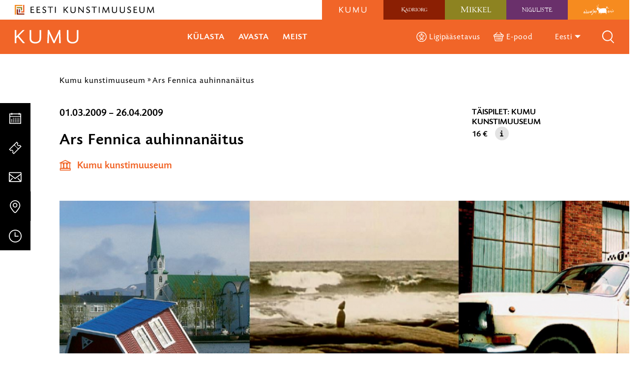

--- FILE ---
content_type: text/html; charset=UTF-8
request_url: https://kumu.ekm.ee/syndmus/ars-fennica-auhinnanaitus/
body_size: 28935
content:
<!DOCTYPE html>
<html class="no-js" lang="et">
<head>
    <meta charset="utf-8">
    <meta name="viewport" content="width=device-width, initial-scale=1">
    <meta http-equiv="X-UA-Compatible" content="IE=Edge">
    <link rel="apple-touch-icon" sizes="180x180" href="https://kumu.ekm.ee/wp-content/themes/ekm/inc/theme/favicon/kumu/apple-touch-icon.png">
    <link rel="icon" type="image/png" sizes="32x32" href="https://kumu.ekm.ee/wp-content/themes/ekm/inc/theme/favicon/kumu/favicon-32x32.png">
    <link rel="icon" type="image/png" sizes="16x16" href="https://kumu.ekm.ee/wp-content/themes/ekm/inc/theme/favicon/kumu/favicon-16x16.png">
    <link rel="manifest" href="https://kumu.ekm.ee/wp-content/themes/ekm/inc/theme/favicon/kumu/manifest.json">
    <link rel="mask-icon" href="https://kumu.ekm.ee/wp-content/themes/ekm/inc/theme/favicon/kumu/safari-pinned-tab.svg" color="#ffffff">
    <link rel="shortcut icon" href="https://kumu.ekm.ee/wp-content/themes/ekm/inc/theme/favicon/kumu/favicon.ico">
    <meta name="msapplication-config" content="https://kumu.ekm.ee/wp-content/themes/ekm/inc/theme/favicon/kumu/browserconfig.xml">
    <meta name="theme-color" content="#ffffff">
    <script>(function(H){H.className=H.className.replace(/\bno-js\b/,'js')})(document.documentElement)</script>

            <meta name='robots' content='index, follow, max-image-preview:large, max-snippet:-1, max-video-preview:-1' />

<!-- Google Tag Manager for WordPress by gtm4wp.com -->
<script data-cfasync="false" data-pagespeed-no-defer>
	var gtm4wp_datalayer_name = "dataLayer";
	var dataLayer = dataLayer || [];
</script>
<!-- End Google Tag Manager for WordPress by gtm4wp.com -->
	<!-- This site is optimized with the Yoast SEO plugin v26.5 - https://yoast.com/wordpress/plugins/seo/ -->
	<title>Ars Fennica auhinnanäitus - Kumu kunstimuuseum</title>
	<link rel="canonical" href="https://kumu.ekm.ee/syndmus/ars-fennica-auhinnanaitus/" />
	<meta property="og:locale" content="et_EE" />
	<meta property="og:type" content="article" />
	<meta property="og:title" content="Ars Fennica auhinnanäitus - Kumu kunstimuuseum" />
	<meta property="og:description" content="Asukoht: 5. korrus, kaasaegse kunsti galerii Soome Vabariigi president Tarja Halonen andis 28. veebruaril Kumu kunstimuuseumis toimunud pidulikul tseremoonial üle 2008. aasta Ars Fennica kunstiauhinna, mille pälvis Eesti foto- ja videokunstnik Mark Raidpere. Kandidaadid: Maria Duncker (s 1963 Helsingis, elab ja töötab Helsingis) Tea Mäkipää (s 1973 Lahtis, elab ja töötab Weimaris) Katrīna Neiburga (s 1978&hellip; loe edasi" />
	<meta property="og:url" content="https://kumu.ekm.ee/syndmus/ars-fennica-auhinnanaitus/" />
	<meta property="og:site_name" content="Kumu kunstimuuseum" />
	<meta property="article:publisher" content="https://www.facebook.com/kumu" />
	<meta property="article:modified_time" content="2021-02-09T09:00:51+00:00" />
	<meta name="twitter:card" content="summary_large_image" />
	<meta name="twitter:site" content="@kumuartmuseum" />
	<meta name="twitter:label1" content="Est. reading time" />
	<meta name="twitter:data1" content="1 minut" />
	<script type="application/ld+json" class="yoast-schema-graph">{"@context":"https://schema.org","@graph":[{"@type":"WebPage","@id":"https://kumu.ekm.ee/syndmus/ars-fennica-auhinnanaitus/","url":"https://kumu.ekm.ee/syndmus/ars-fennica-auhinnanaitus/","name":"Ars Fennica auhinnanäitus - Kumu kunstimuuseum","isPartOf":{"@id":"https://kumu.ekm.ee/#website"},"datePublished":"2021-02-09T08:57:22+00:00","dateModified":"2021-02-09T09:00:51+00:00","breadcrumb":{"@id":"https://kumu.ekm.ee/syndmus/ars-fennica-auhinnanaitus/#breadcrumb"},"inLanguage":"et","potentialAction":[{"@type":"ReadAction","target":["https://kumu.ekm.ee/syndmus/ars-fennica-auhinnanaitus/"]}]},{"@type":"BreadcrumbList","@id":"https://kumu.ekm.ee/syndmus/ars-fennica-auhinnanaitus/#breadcrumb","itemListElement":[{"@type":"ListItem","position":1,"name":"Home","item":"https://kumu.ekm.ee/"},{"@type":"ListItem","position":2,"name":"Ars Fennica auhinnanäitus"}]},{"@type":"WebSite","@id":"https://kumu.ekm.ee/#website","url":"https://kumu.ekm.ee/","name":"Kumu kunstimuuseum","description":"","publisher":{"@id":"https://kumu.ekm.ee/#organization"},"potentialAction":[{"@type":"SearchAction","target":{"@type":"EntryPoint","urlTemplate":"https://kumu.ekm.ee/?s={search_term_string}"},"query-input":{"@type":"PropertyValueSpecification","valueRequired":true,"valueName":"search_term_string"}}],"inLanguage":"et"},{"@type":"Organization","@id":"https://kumu.ekm.ee/#organization","name":"Kumu kunstimuuseum","url":"https://kumu.ekm.ee/","logo":{"@type":"ImageObject","inLanguage":"et","@id":"https://kumu.ekm.ee/#/schema/logo/image/","url":"https://kumu.ekm.ee/wp-content/uploads/sites/2/2022/08/2022-08-31_15h03_34.png","contentUrl":"https://kumu.ekm.ee/wp-content/uploads/sites/2/2022/08/2022-08-31_15h03_34.png","width":277,"height":138,"caption":"Kumu kunstimuuseum"},"image":{"@id":"https://kumu.ekm.ee/#/schema/logo/image/"},"sameAs":["https://www.facebook.com/kumu","https://x.com/kumuartmuseum","https://www.instagram.com/kumukunstimuuseum/"]}]}</script>
	<meta property="og:image" content="https://kumu.ekm.ee/wp-content/uploads/2021/02/Ars-Fennica_3840x2160.png" />
	<!-- / Yoast SEO plugin. -->



<style id='wp-img-auto-sizes-contain-inline-css' type='text/css'>
img:is([sizes=auto i],[sizes^="auto," i]){contain-intrinsic-size:3000px 1500px}
/*# sourceURL=wp-img-auto-sizes-contain-inline-css */
</style>
<link rel='stylesheet' id='sdm-styles-css' href='https://kumu.ekm.ee/wp-content/plugins/simple-download-monitor/css/sdm_wp_styles.css' type='text/css' media='all' />
<style id='classic-theme-styles-inline-css' type='text/css'>
/*! This file is auto-generated */
.wp-block-button__link{color:#fff;background-color:#32373c;border-radius:9999px;box-shadow:none;text-decoration:none;padding:calc(.667em + 2px) calc(1.333em + 2px);font-size:1.125em}.wp-block-file__button{background:#32373c;color:#fff;text-decoration:none}
/*# sourceURL=/wp-includes/css/classic-themes.min.css */
</style>
<link rel='stylesheet' id='global-css' href='https://kumu.ekm.ee/wp-content/themes/ekm/inc/theme/css/global.cc3597ec3892afc321e2.min.css' type='text/css' media='all' />

<!-- Google Tag Manager for WordPress by gtm4wp.com -->
<!-- GTM Container placement set to off -->
<script data-cfasync="false" data-pagespeed-no-defer>
	var dataLayer_content = {"pagePostType":"post","pagePostType2":"single-post"};
	dataLayer.push( dataLayer_content );
</script>
<script data-cfasync="false" data-pagespeed-no-defer>
	console.warn && console.warn("[GTM4WP] Google Tag Manager container code placement set to OFF !!!");
	console.warn && console.warn("[GTM4WP] Data layer codes are active but GTM container must be loaded using custom coding !!!");
</script>
<!-- End Google Tag Manager for WordPress by gtm4wp.com --><script>
    window.dataLayer = window.dataLayer || [];
    function gtag() {
        dataLayer.push(arguments);
    }
    gtag("consent", "default", {
        ad_storage: "denied",
        ad_user_data: "denied", 
        ad_personalization: "denied",
        analytics_storage: "denied",
        functionality_storage: "denied",
        personalization_storage: "denied",
        security_storage: "granted",
        wait_for_update: 2000,
    });
    gtag("set", "ads_data_redaction", true);
    gtag("set", "url_passthrough", true);
</script><!-- Start cookieyes banner --><script id="cookieyes" type="text/javascript" src="https://cdn-cookieyes.com/client_data/9f8d4c030a108a43c78af7d6/script.js"></script><!-- End cookieyes banner --><!-- Google Tag Manager --><script>(function(w,d,s,l,i){w[l]=w[l]||[];w[l].push({'gtm.start':
new Date().getTime(),event:'gtm.js'});var f=d.getElementsByTagName(s)[0],
j=d.createElement(s),dl=l!='dataLayer'?'&l='+l:'';j.async=true;j.src=
'https://www.googletagmanager.com/gtm.js?id='+i+dl;f.parentNode.insertBefore(j,f);
})(window,document,'script','dataLayer','GTM-PD6873B');</script><!-- End Google Tag Manager -->
<!-- Meta Pixel Code -->
<script type='text/javascript'>
!function(f,b,e,v,n,t,s){if(f.fbq)return;n=f.fbq=function(){n.callMethod?
n.callMethod.apply(n,arguments):n.queue.push(arguments)};if(!f._fbq)f._fbq=n;
n.push=n;n.loaded=!0;n.version='2.0';n.queue=[];t=b.createElement(e);t.async=!0;
t.src=v;s=b.getElementsByTagName(e)[0];s.parentNode.insertBefore(t,s)}(window,
document,'script','https://connect.facebook.net/en_US/fbevents.js?v=next');
</script>
<!-- End Meta Pixel Code -->
<script type='text/javascript'>var url = window.location.origin + '?ob=open-bridge';
            fbq('set', 'openbridge', '340539550511784', url);
fbq('init', '340539550511784', {}, {
    "agent": "wordpress-6.9-4.1.4"
})</script><script type='text/javascript'>
    fbq('track', 'PageView', []);
  </script><link rel="icon" href="https://kumu.ekm.ee/wp-content/uploads/sites/2/2024/10/cropped-EKM-meander-Kumu-varvi-32x32.png" sizes="32x32" />
<link rel="icon" href="https://kumu.ekm.ee/wp-content/uploads/sites/2/2024/10/cropped-EKM-meander-Kumu-varvi-192x192.png" sizes="192x192" />
<link rel="apple-touch-icon" href="https://kumu.ekm.ee/wp-content/uploads/sites/2/2024/10/cropped-EKM-meander-Kumu-varvi-180x180.png" />
<meta name="msapplication-TileImage" content="https://kumu.ekm.ee/wp-content/uploads/sites/2/2024/10/cropped-EKM-meander-Kumu-varvi-270x270.png" />

    
    <style>
                                            </style>
<style id='global-styles-inline-css' type='text/css'>
:root{--wp--preset--aspect-ratio--square: 1;--wp--preset--aspect-ratio--4-3: 4/3;--wp--preset--aspect-ratio--3-4: 3/4;--wp--preset--aspect-ratio--3-2: 3/2;--wp--preset--aspect-ratio--2-3: 2/3;--wp--preset--aspect-ratio--16-9: 16/9;--wp--preset--aspect-ratio--9-16: 9/16;--wp--preset--color--black: #000000;--wp--preset--color--cyan-bluish-gray: #abb8c3;--wp--preset--color--white: #ffffff;--wp--preset--color--pale-pink: #f78da7;--wp--preset--color--vivid-red: #cf2e2e;--wp--preset--color--luminous-vivid-orange: #ff6900;--wp--preset--color--luminous-vivid-amber: #fcb900;--wp--preset--color--light-green-cyan: #7bdcb5;--wp--preset--color--vivid-green-cyan: #00d084;--wp--preset--color--pale-cyan-blue: #8ed1fc;--wp--preset--color--vivid-cyan-blue: #0693e3;--wp--preset--color--vivid-purple: #9b51e0;--wp--preset--gradient--vivid-cyan-blue-to-vivid-purple: linear-gradient(135deg,rgb(6,147,227) 0%,rgb(155,81,224) 100%);--wp--preset--gradient--light-green-cyan-to-vivid-green-cyan: linear-gradient(135deg,rgb(122,220,180) 0%,rgb(0,208,130) 100%);--wp--preset--gradient--luminous-vivid-amber-to-luminous-vivid-orange: linear-gradient(135deg,rgb(252,185,0) 0%,rgb(255,105,0) 100%);--wp--preset--gradient--luminous-vivid-orange-to-vivid-red: linear-gradient(135deg,rgb(255,105,0) 0%,rgb(207,46,46) 100%);--wp--preset--gradient--very-light-gray-to-cyan-bluish-gray: linear-gradient(135deg,rgb(238,238,238) 0%,rgb(169,184,195) 100%);--wp--preset--gradient--cool-to-warm-spectrum: linear-gradient(135deg,rgb(74,234,220) 0%,rgb(151,120,209) 20%,rgb(207,42,186) 40%,rgb(238,44,130) 60%,rgb(251,105,98) 80%,rgb(254,248,76) 100%);--wp--preset--gradient--blush-light-purple: linear-gradient(135deg,rgb(255,206,236) 0%,rgb(152,150,240) 100%);--wp--preset--gradient--blush-bordeaux: linear-gradient(135deg,rgb(254,205,165) 0%,rgb(254,45,45) 50%,rgb(107,0,62) 100%);--wp--preset--gradient--luminous-dusk: linear-gradient(135deg,rgb(255,203,112) 0%,rgb(199,81,192) 50%,rgb(65,88,208) 100%);--wp--preset--gradient--pale-ocean: linear-gradient(135deg,rgb(255,245,203) 0%,rgb(182,227,212) 50%,rgb(51,167,181) 100%);--wp--preset--gradient--electric-grass: linear-gradient(135deg,rgb(202,248,128) 0%,rgb(113,206,126) 100%);--wp--preset--gradient--midnight: linear-gradient(135deg,rgb(2,3,129) 0%,rgb(40,116,252) 100%);--wp--preset--font-size--small: 13px;--wp--preset--font-size--medium: 20px;--wp--preset--font-size--large: 36px;--wp--preset--font-size--x-large: 42px;--wp--preset--spacing--20: 0.44rem;--wp--preset--spacing--30: 0.67rem;--wp--preset--spacing--40: 1rem;--wp--preset--spacing--50: 1.5rem;--wp--preset--spacing--60: 2.25rem;--wp--preset--spacing--70: 3.38rem;--wp--preset--spacing--80: 5.06rem;--wp--preset--shadow--natural: 6px 6px 9px rgba(0, 0, 0, 0.2);--wp--preset--shadow--deep: 12px 12px 50px rgba(0, 0, 0, 0.4);--wp--preset--shadow--sharp: 6px 6px 0px rgba(0, 0, 0, 0.2);--wp--preset--shadow--outlined: 6px 6px 0px -3px rgb(255, 255, 255), 6px 6px rgb(0, 0, 0);--wp--preset--shadow--crisp: 6px 6px 0px rgb(0, 0, 0);}:where(.is-layout-flex){gap: 0.5em;}:where(.is-layout-grid){gap: 0.5em;}body .is-layout-flex{display: flex;}.is-layout-flex{flex-wrap: wrap;align-items: center;}.is-layout-flex > :is(*, div){margin: 0;}body .is-layout-grid{display: grid;}.is-layout-grid > :is(*, div){margin: 0;}:where(.wp-block-columns.is-layout-flex){gap: 2em;}:where(.wp-block-columns.is-layout-grid){gap: 2em;}:where(.wp-block-post-template.is-layout-flex){gap: 1.25em;}:where(.wp-block-post-template.is-layout-grid){gap: 1.25em;}.has-black-color{color: var(--wp--preset--color--black) !important;}.has-cyan-bluish-gray-color{color: var(--wp--preset--color--cyan-bluish-gray) !important;}.has-white-color{color: var(--wp--preset--color--white) !important;}.has-pale-pink-color{color: var(--wp--preset--color--pale-pink) !important;}.has-vivid-red-color{color: var(--wp--preset--color--vivid-red) !important;}.has-luminous-vivid-orange-color{color: var(--wp--preset--color--luminous-vivid-orange) !important;}.has-luminous-vivid-amber-color{color: var(--wp--preset--color--luminous-vivid-amber) !important;}.has-light-green-cyan-color{color: var(--wp--preset--color--light-green-cyan) !important;}.has-vivid-green-cyan-color{color: var(--wp--preset--color--vivid-green-cyan) !important;}.has-pale-cyan-blue-color{color: var(--wp--preset--color--pale-cyan-blue) !important;}.has-vivid-cyan-blue-color{color: var(--wp--preset--color--vivid-cyan-blue) !important;}.has-vivid-purple-color{color: var(--wp--preset--color--vivid-purple) !important;}.has-black-background-color{background-color: var(--wp--preset--color--black) !important;}.has-cyan-bluish-gray-background-color{background-color: var(--wp--preset--color--cyan-bluish-gray) !important;}.has-white-background-color{background-color: var(--wp--preset--color--white) !important;}.has-pale-pink-background-color{background-color: var(--wp--preset--color--pale-pink) !important;}.has-vivid-red-background-color{background-color: var(--wp--preset--color--vivid-red) !important;}.has-luminous-vivid-orange-background-color{background-color: var(--wp--preset--color--luminous-vivid-orange) !important;}.has-luminous-vivid-amber-background-color{background-color: var(--wp--preset--color--luminous-vivid-amber) !important;}.has-light-green-cyan-background-color{background-color: var(--wp--preset--color--light-green-cyan) !important;}.has-vivid-green-cyan-background-color{background-color: var(--wp--preset--color--vivid-green-cyan) !important;}.has-pale-cyan-blue-background-color{background-color: var(--wp--preset--color--pale-cyan-blue) !important;}.has-vivid-cyan-blue-background-color{background-color: var(--wp--preset--color--vivid-cyan-blue) !important;}.has-vivid-purple-background-color{background-color: var(--wp--preset--color--vivid-purple) !important;}.has-black-border-color{border-color: var(--wp--preset--color--black) !important;}.has-cyan-bluish-gray-border-color{border-color: var(--wp--preset--color--cyan-bluish-gray) !important;}.has-white-border-color{border-color: var(--wp--preset--color--white) !important;}.has-pale-pink-border-color{border-color: var(--wp--preset--color--pale-pink) !important;}.has-vivid-red-border-color{border-color: var(--wp--preset--color--vivid-red) !important;}.has-luminous-vivid-orange-border-color{border-color: var(--wp--preset--color--luminous-vivid-orange) !important;}.has-luminous-vivid-amber-border-color{border-color: var(--wp--preset--color--luminous-vivid-amber) !important;}.has-light-green-cyan-border-color{border-color: var(--wp--preset--color--light-green-cyan) !important;}.has-vivid-green-cyan-border-color{border-color: var(--wp--preset--color--vivid-green-cyan) !important;}.has-pale-cyan-blue-border-color{border-color: var(--wp--preset--color--pale-cyan-blue) !important;}.has-vivid-cyan-blue-border-color{border-color: var(--wp--preset--color--vivid-cyan-blue) !important;}.has-vivid-purple-border-color{border-color: var(--wp--preset--color--vivid-purple) !important;}.has-vivid-cyan-blue-to-vivid-purple-gradient-background{background: var(--wp--preset--gradient--vivid-cyan-blue-to-vivid-purple) !important;}.has-light-green-cyan-to-vivid-green-cyan-gradient-background{background: var(--wp--preset--gradient--light-green-cyan-to-vivid-green-cyan) !important;}.has-luminous-vivid-amber-to-luminous-vivid-orange-gradient-background{background: var(--wp--preset--gradient--luminous-vivid-amber-to-luminous-vivid-orange) !important;}.has-luminous-vivid-orange-to-vivid-red-gradient-background{background: var(--wp--preset--gradient--luminous-vivid-orange-to-vivid-red) !important;}.has-very-light-gray-to-cyan-bluish-gray-gradient-background{background: var(--wp--preset--gradient--very-light-gray-to-cyan-bluish-gray) !important;}.has-cool-to-warm-spectrum-gradient-background{background: var(--wp--preset--gradient--cool-to-warm-spectrum) !important;}.has-blush-light-purple-gradient-background{background: var(--wp--preset--gradient--blush-light-purple) !important;}.has-blush-bordeaux-gradient-background{background: var(--wp--preset--gradient--blush-bordeaux) !important;}.has-luminous-dusk-gradient-background{background: var(--wp--preset--gradient--luminous-dusk) !important;}.has-pale-ocean-gradient-background{background: var(--wp--preset--gradient--pale-ocean) !important;}.has-electric-grass-gradient-background{background: var(--wp--preset--gradient--electric-grass) !important;}.has-midnight-gradient-background{background: var(--wp--preset--gradient--midnight) !important;}.has-small-font-size{font-size: var(--wp--preset--font-size--small) !important;}.has-medium-font-size{font-size: var(--wp--preset--font-size--medium) !important;}.has-large-font-size{font-size: var(--wp--preset--font-size--large) !important;}.has-x-large-font-size{font-size: var(--wp--preset--font-size--x-large) !important;}
/*# sourceURL=global-styles-inline-css */
</style>
<meta name="generator" content="WP Rocket 3.20.1.2" data-wpr-features="wpr_desktop" /></head>
<body class="wp-singular event-template-default single single-event postid-86706 wp-custom-logo wp-theme-ekm is-kumu ">
            <!-- Google Tag Manager (noscript) --><noscript><iframe title="gtm" src="https://www.googletagmanager.com/ns.html?id=GTM-PD6873B" height="0" width="0" style="display:none;visibility:hidden"></iframe></noscript><!-- End Google Tag Manager (noscript) -->
<!-- Meta Pixel Code -->
<noscript>
<img height="1" width="1" style="display:none" alt="fbpx"
src="https://www.facebook.com/tr?id=340539550511784&ev=PageView&noscript=1" />
</noscript>
<!-- End Meta Pixel Code -->

        <div id="page">
                    <div class="base">
            <ol class="quicklinks h-visually-hidden">
            <li class="quicklinks__item">
            <a class="quicklinks__link" href="#main-content">Liigu ürituse sisu juurde</a>
        </li>
            <li class="quicklinks__item">
            <a class="quicklinks__link" href="#side-content">Liigu sisu navigatsiooni juurde</a>
        </li>
    </ol>            
<header class="header-hover-museum js-header-hover-museum js-header-sticky">
    <div class="header-hover-museum__top">
        <div class="logo  header-hover-museum__logo " >
        <a href="https://kunstimuuseum.ekm.ee" class="logo__link">
                        <img src="https://kumu.ekm.ee/wp-content/uploads/2019/09/EKM_logo.svg" alt="Eesti Kunstimuuseum" class="logo__img">
                </a>
    </div>
        

<nav class="navigation-logos
     header-hover-museum__logos" data-demo="" aria-label="Meie filiaalid">
            <ul class="navigation-logos__items">
                                            <li class="navigation-logos__item
                     navigation-logos__item--color-kumu                                    " data-brand="kumu">
                                        <a href="https://kumu.ekm.ee" class="navigation-logos__link"  aria-label="Kumu kunstimuuseum logo">
                        <div class="logo  navigation-logos__logo " aria-hidden="true">
                        <img src="https://kumu.ekm.ee/wp-content/uploads/sites/2/2019/06/kumu.svg" alt="Kumu kunstimuuseum logo" class="logo__img">
            </div>
                        <svg focusable="false" class="icon  navigation-logos__logo-icon">
    <use xlink:href="https://kumu.ekm.ee/wp-content/themes/ekm/inc/theme/svg/global.fdb7605cf4e2504806c9501a9f29b21f.svg#arrow-dropdown-small"></use>
</svg>
                        <div class="navigation-logos__arrow"></div>
                    </a>
                </li>
                                            <li class="navigation-logos__item
                     navigation-logos__item--color-kadriorg                                    " data-brand="kadriorg">
                                        <a href="https://kadriorumuuseum.ekm.ee" class="navigation-logos__link"  aria-label="Kadrioru kunstimuuseum logo">
                        <div class="logo  navigation-logos__logo " aria-hidden="true">
                        <img src="https://kumu.ekm.ee/wp-content/uploads/sites/3/2019/09/kadriorg-header-keskel.svg" alt="Kadrioru kunstimuuseum logo" class="logo__img">
            </div>
                        <svg focusable="false" class="icon  navigation-logos__logo-icon">
    <use xlink:href="https://kumu.ekm.ee/wp-content/themes/ekm/inc/theme/svg/global.fdb7605cf4e2504806c9501a9f29b21f.svg#arrow-dropdown-small"></use>
</svg>
                        <div class="navigation-logos__arrow"></div>
                    </a>
                </li>
                                            <li class="navigation-logos__item
                     navigation-logos__item--color-mikkeli                                    " data-brand="mikkeli">
                                        <a href="https://mikkelimuuseum.ekm.ee" class="navigation-logos__link"  aria-label="Mikkeli muuseum logo">
                        <div class="logo  navigation-logos__logo " aria-hidden="true">
                        <img src="https://kumu.ekm.ee/wp-content/uploads/sites/4/2019/06/mikkeli.svg" alt="Mikkeli muuseum logo" class="logo__img">
            </div>
                        <svg focusable="false" class="icon  navigation-logos__logo-icon">
    <use xlink:href="https://kumu.ekm.ee/wp-content/themes/ekm/inc/theme/svg/global.fdb7605cf4e2504806c9501a9f29b21f.svg#arrow-dropdown-small"></use>
</svg>
                        <div class="navigation-logos__arrow"></div>
                    </a>
                </li>
                                            <li class="navigation-logos__item
                     navigation-logos__item--color-niguliste                                    " data-brand="niguliste">
                                        <a href="https://nigulistemuuseum.ekm.ee" class="navigation-logos__link"  aria-label="Niguliste muuseum logo">
                        <div class="logo  navigation-logos__logo " aria-hidden="true">
                        <img src="https://kumu.ekm.ee/wp-content/uploads/sites/5/2019/06/niguliste.svg" alt="Niguliste muuseum logo" class="logo__img">
            </div>
                        <svg focusable="false" class="icon  navigation-logos__logo-icon">
    <use xlink:href="https://kumu.ekm.ee/wp-content/themes/ekm/inc/theme/svg/global.fdb7605cf4e2504806c9501a9f29b21f.svg#arrow-dropdown-small"></use>
</svg>
                        <div class="navigation-logos__arrow"></div>
                    </a>
                </li>
                                            <li class="navigation-logos__item
                     navigation-logos__item--color-adamson                                    " data-brand="adamson">
                                        <a href="https://adamson-eric.ekm.ee" class="navigation-logos__link"  aria-label="Adamson-Ericu muuseum logo">
                        <div class="logo  navigation-logos__logo " aria-hidden="true">
                        <img src="https://kumu.ekm.ee/wp-content/uploads/sites/6/2019/06/adamson.svg" alt="Adamson-Ericu muuseum logo" class="logo__img">
            </div>
                        <svg focusable="false" class="icon  navigation-logos__logo-icon">
    <use xlink:href="https://kumu.ekm.ee/wp-content/themes/ekm/inc/theme/svg/global.fdb7605cf4e2504806c9501a9f29b21f.svg#arrow-dropdown-small"></use>
</svg>
                        <div class="navigation-logos__arrow"></div>
                    </a>
                </li>
                    </ul>
        </nav>
    </div>
    <div class="header-hover-museum__bottom h-brand-bg">
        <div class="logo  header-hover-museum__logo-bottom " >
        <a href="https://kumu.ekm.ee" class="logo__link">
                        <img src="https://kumu.ekm.ee/wp-content/uploads/sites/2/2019/06/kumu.svg" alt="Kumu kunstimuuseum" class="logo__img">
                </a>
    </div>
        
<nav class="navigation
     header-hover-museum__mid-navigation  navigation--w-arrows  navigation--uppercase " data-dropdown-label="" >
            <ul class="navigation__list">
                                            <li
                    class="navigation__item
                                    "
                                            data-target="#893"
                        data-body="burger-open"
                        data-event="museum-nav.trigger"
                        data-offdelay="200"
                        data-hidesiblings="true"
                                                        >
                    <div class="navigation__link-wrapper" id="nav-title-kulasta-893">
                        <a href="#" class="navigation__link navigation__link--w-icon-after"  aria-expanded="false">
                                                        Külasta
                                                            <svg focusable="false" class="icon  navigation__item-icon navigation__item-icon--after">
    <use xlink:href="https://kumu.ekm.ee/wp-content/themes/ekm/inc/theme/svg/global.fdb7605cf4e2504806c9501a9f29b21f.svg#arrow-link"></use>
</svg>
                                                    </a>
                    </div>
                                            <div class="navigation__item-arrow h-brand-bg"></div>
                                    </li>
                                            <li
                    class="navigation__item
                                    "
                                            data-target="#903"
                        data-body="burger-open"
                        data-event="museum-nav.trigger"
                        data-offdelay="200"
                        data-hidesiblings="true"
                                                        >
                    <div class="navigation__link-wrapper" id="nav-title-avasta-903">
                        <a href="#" class="navigation__link navigation__link--w-icon-after"  aria-expanded="false">
                                                        Avasta
                                                            <svg focusable="false" class="icon  navigation__item-icon navigation__item-icon--after">
    <use xlink:href="https://kumu.ekm.ee/wp-content/themes/ekm/inc/theme/svg/global.fdb7605cf4e2504806c9501a9f29b21f.svg#arrow-link"></use>
</svg>
                                                    </a>
                    </div>
                                            <div class="navigation__item-arrow h-brand-bg"></div>
                                    </li>
                                            <li
                    class="navigation__item
                                    "
                                            data-target="#945"
                        data-body="burger-open"
                        data-event="museum-nav.trigger"
                        data-offdelay="200"
                        data-hidesiblings="true"
                                                        >
                    <div class="navigation__link-wrapper" id="nav-title-meist-945">
                        <a href="#" class="navigation__link navigation__link--w-icon-after"  aria-expanded="false">
                                                        Meist
                                                            <svg focusable="false" class="icon  navigation__item-icon navigation__item-icon--after">
    <use xlink:href="https://kumu.ekm.ee/wp-content/themes/ekm/inc/theme/svg/global.fdb7605cf4e2504806c9501a9f29b21f.svg#arrow-link"></use>
</svg>
                                                    </a>
                    </div>
                                            <div class="navigation__item-arrow h-brand-bg"></div>
                                    </li>
                    </ul>
    </nav>
        
<nav class="navigation
     header-hover-museum__end-navigation  navigation--w-arrows " data-dropdown-label="" >
            <ul class="navigation__list">
                                            <li
                    class="navigation__item
                                    "
                                                        >
                    <div class="navigation__link-wrapper" >
                        <a href="https://kumu.ekm.ee/ligipaasetavus-kumu-kunstimuuseum/" class="navigation__link navigation__link--w-icon"  >
                                                            <svg focusable="false" class="icon  navigation__item-icon">
    <use xlink:href="https://kumu.ekm.ee/wp-content/themes/ekm/inc/theme/svg/global.fdb7605cf4e2504806c9501a9f29b21f.svg#accessibility"></use>
</svg>
                                                        Ligipääsetavus
                                                    </a>
                    </div>
                                            <div class="navigation__item-arrow h-brand-bg"></div>
                                    </li>
                                            <li
                    class="navigation__item
                                    "
                                                        >
                    <div class="navigation__link-wrapper" >
                        <a href="https://pood.ekm.ee/" class="navigation__link navigation__link--w-icon" target="_blank" >
                                                            <svg focusable="false" class="icon  navigation__item-icon">
    <use xlink:href="https://kumu.ekm.ee/wp-content/themes/ekm/inc/theme/svg/global.fdb7605cf4e2504806c9501a9f29b21f.svg#shop"></use>
</svg>
                                                        E-pood
                                                    </a>
                    </div>
                                            <div class="navigation__item-arrow h-brand-bg"></div>
                                    </li>
                    </ul>
    </nav>
                    <div class="languages  header-hover-museum__languages">
    <div class="languages__trigger-wrapper">
        <label class="languages__trigger" for="languages">
                                                            <a href="https://kumu.ekm.ee/syndmus/ars-fennica-auhinnanaitus/" class="languages__trigger-text h-clear-button" aria-current="true" aria-label="Eesti" aria-description="Vali keel">
                        Eesti
                        <svg focusable="false" class="icon  languages__icon-chevron">
    <use xlink:href="https://kumu.ekm.ee/wp-content/themes/ekm/inc/theme/svg/global.fdb7605cf4e2504806c9501a9f29b21f.svg#arrow-dropdown-small"></use>
</svg>
                    </a>
                                                                </label>
        <input name="languages" aria-hidden="true" class="h-visually-hidden" id="languages" type="checkbox">
        <nav class="languages__nav" aria-live="assertive">
                            <ul class="languages__list">
                                            <li class="languages__item is-current" aria-current="true">
                                                        <a aria-label="Eesti" href="https://kumu.ekm.ee/syndmus/ars-fennica-auhinnanaitus/" class="languages__link" lang="et" hreflang="et">
                                Eesti
                            </a>
                        </li>
                                            <li class="languages__item " >
                                                        <a aria-label="English" href="https://kumu.ekm.ee/en/syndmus/ars-fennica-auhinnanaitus/" class="languages__link" lang="en" hreflang="en">
                                English
                            </a>
                        </li>
                                    </ul>
                    </nav>
    </div>
</div>
                <div class="header-hover-museum__search js-toggle-open" data-target="#search-modal" data-body="burger-open burger-open" data-focus="#search-desktop" data-offclick="true" data-close-resize="true" aria-hidden="true">
            


<button  type="button"  class="button header-hover-museum__search-icon button--w-icon  button--icon-only " aria-hidden="true" tabindex="-1" data-brand="">
        <span class="button__text">
        Otsi
            </span>
                        <svg focusable="false" class="icon  button__icon">
    <use xlink:href="https://kumu.ekm.ee/wp-content/themes/ekm/inc/theme/svg/global.fdb7605cf4e2504806c9501a9f29b21f.svg#search"></use>
</svg>
            </button>
            <button type="button" class="header-hover-museum__burger" aria-label="menu"><span></span></button>
        </div>
        <button type="button" class="header-hover-museum__burger-mobile js-header-hover-museum__burger" data-target="#header-hover-museum-mobile-menu" data-body="burger-open" aria-label="Toggle menu"><span></span></button>
                        <div id="header-hover-museum-mobile-menu" class="header-hover-museum__mobile-menu">
        

<nav class="navigation-logos
     js-navigation-logos  header-hover-museum__mobile-menu-logos" data-demo="" aria-label="Meie filiaalid">
            <ul class="navigation-logos__items">
                                            <li class="navigation-logos__item
                     navigation-logos__item--color-kumu                                    " data-brand="kumu">
                                        <a href="https://kumu.ekm.ee" class="navigation-logos__link" aria-expanded="false" aria-haspopup="true" aria-controls="kumu-menu-mobile"  aria-label="Kumu kunstimuuseum logo">
                        <div class="logo  navigation-logos__logo " aria-hidden="true">
                        <img src="https://kumu.ekm.ee/wp-content/uploads/sites/2/2019/06/kumu.svg" alt="Kumu kunstimuuseum logo" class="logo__img">
            </div>
                        <svg focusable="false" class="icon  navigation-logos__logo-icon">
    <use xlink:href="https://kumu.ekm.ee/wp-content/themes/ekm/inc/theme/svg/global.fdb7605cf4e2504806c9501a9f29b21f.svg#arrow-dropdown-small"></use>
</svg>
                        <div class="navigation-logos__arrow"></div>
                    </a>
                </li>
                                            <li class="navigation-logos__item
                     navigation-logos__item--color-kadriorg                                    " data-brand="kadriorg">
                                        <a href="https://kadriorumuuseum.ekm.ee" class="navigation-logos__link" aria-expanded="false" aria-haspopup="true" aria-controls="kadriorg-menu-mobile"  aria-label="Kadrioru kunstimuuseum logo">
                        <div class="logo  navigation-logos__logo " aria-hidden="true">
                        <img src="https://kumu.ekm.ee/wp-content/uploads/sites/3/2019/09/kadriorg-header-keskel.svg" alt="Kadrioru kunstimuuseum logo" class="logo__img">
            </div>
                        <svg focusable="false" class="icon  navigation-logos__logo-icon">
    <use xlink:href="https://kumu.ekm.ee/wp-content/themes/ekm/inc/theme/svg/global.fdb7605cf4e2504806c9501a9f29b21f.svg#arrow-dropdown-small"></use>
</svg>
                        <div class="navigation-logos__arrow"></div>
                    </a>
                </li>
                                            <li class="navigation-logos__item
                     navigation-logos__item--color-mikkeli                                    " data-brand="mikkeli">
                                        <a href="https://mikkelimuuseum.ekm.ee" class="navigation-logos__link" aria-expanded="false" aria-haspopup="true" aria-controls="mikkeli-menu-mobile"  aria-label="Mikkeli muuseum logo">
                        <div class="logo  navigation-logos__logo " aria-hidden="true">
                        <img src="https://kumu.ekm.ee/wp-content/uploads/sites/4/2019/06/mikkeli.svg" alt="Mikkeli muuseum logo" class="logo__img">
            </div>
                        <svg focusable="false" class="icon  navigation-logos__logo-icon">
    <use xlink:href="https://kumu.ekm.ee/wp-content/themes/ekm/inc/theme/svg/global.fdb7605cf4e2504806c9501a9f29b21f.svg#arrow-dropdown-small"></use>
</svg>
                        <div class="navigation-logos__arrow"></div>
                    </a>
                </li>
                                            <li class="navigation-logos__item
                     navigation-logos__item--color-niguliste                                    " data-brand="niguliste">
                                        <a href="https://nigulistemuuseum.ekm.ee" class="navigation-logos__link" aria-expanded="false" aria-haspopup="true" aria-controls="niguliste-menu-mobile"  aria-label="Niguliste muuseum logo">
                        <div class="logo  navigation-logos__logo " aria-hidden="true">
                        <img src="https://kumu.ekm.ee/wp-content/uploads/sites/5/2019/06/niguliste.svg" alt="Niguliste muuseum logo" class="logo__img">
            </div>
                        <svg focusable="false" class="icon  navigation-logos__logo-icon">
    <use xlink:href="https://kumu.ekm.ee/wp-content/themes/ekm/inc/theme/svg/global.fdb7605cf4e2504806c9501a9f29b21f.svg#arrow-dropdown-small"></use>
</svg>
                        <div class="navigation-logos__arrow"></div>
                    </a>
                </li>
                                            <li class="navigation-logos__item
                     navigation-logos__item--color-adamson                                    " data-brand="adamson">
                                        <a href="https://adamson-eric.ekm.ee" class="navigation-logos__link" aria-expanded="false" aria-haspopup="true" aria-controls="adamson-menu-mobile"  aria-label="Adamson-Ericu muuseum logo">
                        <div class="logo  navigation-logos__logo " aria-hidden="true">
                        <img src="https://kumu.ekm.ee/wp-content/uploads/sites/6/2019/06/adamson.svg" alt="Adamson-Ericu muuseum logo" class="logo__img">
            </div>
                        <svg focusable="false" class="icon  navigation-logos__logo-icon">
    <use xlink:href="https://kumu.ekm.ee/wp-content/themes/ekm/inc/theme/svg/global.fdb7605cf4e2504806c9501a9f29b21f.svg#arrow-dropdown-small"></use>
</svg>
                        <div class="navigation-logos__arrow"></div>
                    </a>
                </li>
                    </ul>
                <div class="navigation-logos__menus">
                                                                            <div id="kumu-menu-mobile" class="navigation-logos__menu-item" data-brand="kumu" >
                    <div class="project-menu">
    <div class="grid">
        <div class="grid__col grid__col--xs-24 grid__col--sm-9 grid__col--lg-5">
            <div class="project-menu__col">
                

<figure class="image  project-menu__image " >
                            <img
        loading="lazy"        src="[data-uri]"
                    data-srcset=""
            data-sizes="auto"
                alt=""
                    aria-hidden="true"
                                class="image__img lazyload"    >

    
                    <img aria-hidden="true" alt="empty-image" class="image__img image__img--cover" src="[data-uri]">
    </figure>
            </div>
        </div>
        <div class="grid__col grid__col--xs-24 grid__col--sm-12 grid__col--offset-sm-1 grid__col--lg-6 grid__col--offset-lg-1">
            <div class="project-menu__col">
                <h3 class="project-menu__title">
                    Kumu kunstimuuseum
                </h3>
                <div class="project-menu__content h4">
                    <p>Kumu on Eesti Kunstimuuseumi peahoone ning suurim ja esinduslikem näitusepaik Eestis. Muuseumis saab ülevaate Eesti kunsti eri ajajärkudest – akadeemilisest stiilist modernismini, sovetpopist kaasaegse kunstini. Eraldi vaatamisväärsus on maja moodne arhitektuur.</p>

                </div>
                                    <div class="project-menu__action">
                        


<a  href="https://kumu.ekm.ee"  class="button button--secondary button--w-icon  button--icon-animate " data-brand="">
        <span class="button__text">
        Mine lehele
            </span>
                        <svg focusable="false" class="icon  button__icon">
    <use xlink:href="https://kumu.ekm.ee/wp-content/themes/ekm/inc/theme/svg/global.fdb7605cf4e2504806c9501a9f29b21f.svg#arrow-link"></use>
</svg>
            </a>
                    </div>
                            </div>
        </div>
        <div class="grid__col grid__col--xs-24 grid__col--sm-9 grid__col--lg-5 grid__col--offset-lg-1">
            <div class="project-menu__col project-menu__col--info">
                <h3 class="project-menu__title">
                    Avatud
                </h3>
                <div class="project-menu__content">
                                            <table class="project-menu__times">
                            <tbody>
                                                            <tr class="project-menu__times-row">
                                    <td class="project-menu__times-time"> T–K, R–P</td>
                                    <td class="project-menu__times-value">10.00–18.00</td>
                                </tr>
                                                            <tr class="project-menu__times-row">
                                    <td class="project-menu__times-time"> N</td>
                                    <td class="project-menu__times-value">10.00–20.00</td>
                                </tr>
                                                            <tr class="project-menu__times-row">
                                    <td class="project-menu__times-time"> E</td>
                                    <td class="project-menu__times-value">Suletud</td>
                                </tr>
                                                        </tbody>
                        </table>
                                    </div>
                                    <div class="notification-box project-menu__notification notification-box--compact ">
    <div class="notification-box__icon">
        <span class="notification-box__icon-nb">!</span>
    </div>
    <div class="notification-box__content">
                    <div class="notification-box__info">
                                    <div class="notification-box__item">
                        <div class="notification-box__title">
                            <p><span class="TextRun SCXW181238234 BCX8" lang="EN-US" xml:lang="EN-US" data-contrast="auto"><span class="NormalTextRun SpellingErrorV2Themed SCXW181238234 BCX8">Piletite</span> <span class="NormalTextRun SpellingErrorV2Themed SCXW181238234 BCX8">müük</span> <span class="NormalTextRun SpellingErrorV2Themed SCXW181238234 BCX8">lõpeb</span><span class="NormalTextRun SCXW181238234 BCX8"> pool </span><span class="NormalTextRun SpellingErrorV2Themed SCXW181238234 BCX8">tundi</span> <span class="NormalTextRun SpellingErrorV2Themed SCXW181238234 BCX8">enne</span> <span class="NormalTextRun SpellingErrorV2Themed SCXW181238234 BCX8">muuseumi</span> <span class="NormalTextRun SpellingErrorV2Themed SCXW181238234 BCX8">sulgemist</span><span class="NormalTextRun SCXW181238234 BCX8">.</span></span><span class="EOP SCXW181238234 BCX8" data-ccp-props="{&quot;134233117&quot;:false,&quot;134233118&quot;:false,&quot;201341983&quot;:0,&quot;335551550&quot;:0,&quot;335551620&quot;:0,&quot;335559738&quot;:240,&quot;335559739&quot;:240,&quot;335559740&quot;:259}"> </span></p>

                        </div>
                    </div>
                                    <div class="notification-box__item">
                        <div class="notification-box__title">
                            <p>R, 13.02 muuseum avatud 10–17.</p>

                        </div>
                    </div>
                            </div>
                                            <div class="notification-box__item">
                    <span class="notification-box__title">Avatud kell 10-15:</span>
                    <span class="notification-box__label">23.02</span>
                </div>
                            <div class="notification-box__item">
                    <span class="notification-box__title">Muuseum suletud:</span>
                    <span class="notification-box__label">24.02</span>
                </div>
                        </div>
</div>
                                            </div>
        </div>
        <div class="grid__col grid__col--xs-24 grid__col--sm-12 grid__col--offset-sm-1 grid__col--lg-4 grid__col--offset-lg-1">
            <div class="project-menu__col project-menu__col--info">
                <h3 class="project-menu__title">
                    Kontakt
                </h3>
                <div class="project-menu__content">
                                            <ul class="project-menu__infos">
                                                            <li class="project-menu__info ">
                                                                            <svg focusable="false" class="icon  project-menu__info-icon">
    <use xlink:href="https://kumu.ekm.ee/wp-content/themes/ekm/inc/theme/svg/global.fdb7605cf4e2504806c9501a9f29b21f.svg#location-pin"></use>
</svg>
                                                                        <div class="project-menu__info-text">
                                                                                    Weizenbergi 34 / Valge 1<br>10127 Tallinn
                                                                            </div>
                                </li>
                                                            <li class="project-menu__info ">
                                                                            <svg focusable="false" class="icon  project-menu__info-icon">
    <use xlink:href="https://kumu.ekm.ee/wp-content/themes/ekm/inc/theme/svg/global.fdb7605cf4e2504806c9501a9f29b21f.svg#phone"></use>
</svg>
                                                                        <div class="project-menu__info-text">
                                                                                                                                    <a aria-label="+ 3 7 2 & n b s p ; 6 0 2 & n b s p ; 6 0 0 0" href="tel:+372&nbsp;602&nbsp;6000" class="">+372&nbsp;602&nbsp;6000</a>                                                                            </div>
                                </li>
                                                            <li class="project-menu__info project-menu__info--links">
                                                                            <svg focusable="false" class="icon  project-menu__info-icon">
    <use xlink:href="https://kumu.ekm.ee/wp-content/themes/ekm/inc/theme/svg/global.fdb7605cf4e2504806c9501a9f29b21f.svg#email"></use>
</svg>
                                                                        <div class="project-menu__info-text">
                                                                                                                                    <noscript><span style="unicode-bidi:bidi-override;direction:rtl;">ee.mke@umuk</span></noscript><script type="text/javascript">var element = document.createElement('div'); element.innerHTML = '<n  uers="znvygb:xhzh@rxz.rr" pynff=" unf-haqreyvar ">xhzh@rxz.rr</n>'.replace(/[a-zA-Z]/g, function(c){return String.fromCharCode((c<="Z"?90:122)>=(c=c.charCodeAt(0)+13)?c:c-26);});document.currentScript.replaceWith(...element.childNodes);</script>,                                                <noscript><span style="unicode-bidi:bidi-override;direction:rtl;">ee.mke@sserp</span></noscript><script type="text/javascript">var element = document.createElement('div'); element.innerHTML = '<n  uers="znvygb:cerff@rxz.rr" pynff=" unf-haqreyvar ">cerff@rxz.rr</n>'.replace(/[a-zA-Z]/g, function(c){return String.fromCharCode((c<="Z"?90:122)>=(c=c.charCodeAt(0)+13)?c:c-26);});document.currentScript.replaceWith(...element.childNodes);</script>                                                                            </div>
                                </li>
                                                    </ul>
                                    </div>
                                    <div class="project-menu__action">
                        


<a  href="https://kunstimuuseum.ekm.ee/piletid/#kumu-kunstimuuseum"  class="button button--w-icon  button--icon-animate " data-brand="">
        <span class="button__text">
        Piletid
            </span>
                        <svg focusable="false" class="icon  button__icon">
    <use xlink:href="https://kumu.ekm.ee/wp-content/themes/ekm/inc/theme/svg/global.fdb7605cf4e2504806c9501a9f29b21f.svg#arrow-link"></use>
</svg>
            </a>
                    </div>
                            </div>
        </div>
    </div>
</div>
                    


<button  type="button"  class="button navigation-logos__menu-close js-close-mega-menu button--icon-only button--w-icon " data-brand="">
        <span class="button__text">
        Sulge menüü
            </span>
                        <svg focusable="false" class="icon  button__icon">
    <use xlink:href="https://kumu.ekm.ee/wp-content/themes/ekm/inc/theme/svg/global.fdb7605cf4e2504806c9501a9f29b21f.svg#close"></use>
</svg>
            </button>
                </div>
                                                                                            <div id="kadriorg-menu-mobile" class="navigation-logos__menu-item" data-brand="kadriorg" >
                    <div class="project-menu">
    <div class="grid">
        <div class="grid__col grid__col--xs-24 grid__col--sm-9 grid__col--lg-5">
            <div class="project-menu__col">
                

<figure class="image  project-menu__image " title="Kadrioru lossi fassaad">
                            <img
        loading="lazy"        src="data:image/svg+xml,%3Csvg%20xmlns%3D%22http%3A%2F%2Fwww.w3.org%2F2000%2Fsvg%22%20viewBox%3D%220%200%20100%20100%22%3E%3C%2Fsvg%3E"
                    data-srcset="https://kumu.ekm.ee/wp-content/uploads/sites/3/2019/07/Kadrioru-loss_dsc3029-w3900-opt-100x100.jpg 100w, https://kumu.ekm.ee/wp-content/uploads/sites/3/2019/07/Kadrioru-loss_dsc3029-w3900-opt-150x150.jpg 150w, https://kumu.ekm.ee/wp-content/uploads/sites/3/2019/07/Kadrioru-loss_dsc3029-w3900-opt-200x200.jpg 200w, https://kumu.ekm.ee/wp-content/uploads/sites/3/2019/07/Kadrioru-loss_dsc3029-w3900-opt-355x355.jpg 355w, https://kumu.ekm.ee/wp-content/uploads/sites/3/2019/07/Kadrioru-loss_dsc3029-w3900-opt-400x400.jpg 400w, https://kumu.ekm.ee/wp-content/uploads/sites/3/2019/07/Kadrioru-loss_dsc3029-w3900-opt-600x600.jpg 600w, https://kumu.ekm.ee/wp-content/uploads/sites/3/2019/07/Kadrioru-loss_dsc3029-w3900-opt-900x900.jpg 900w"
            data-sizes="auto"
                alt="Kadrioru lossi fassaad"
                        title="Kadrioru lossi fassaad"        class="image__img lazyload"    >

    
                <figcaption class="image__caption" title="Kadrioru lossi fassaad">Kadrioru lossi fassaad</figcaption>
                <img aria-hidden="true" alt="empty-image" class="image__img image__img--cover" src="[data-uri]">
    </figure>
            </div>
        </div>
        <div class="grid__col grid__col--xs-24 grid__col--sm-12 grid__col--offset-sm-1 grid__col--lg-6 grid__col--offset-lg-1">
            <div class="project-menu__col">
                <h3 class="project-menu__title">
                    Kadrioru kunstimuuseum
                </h3>
                <div class="project-menu__content h4">
                    <p><span data-contrast="none">Kadrioru kunstimuuseum on ainus varasemale Euroopa ja Vene kunstile pühendatud muuseum Eestis. Vanade meistrite teoste mõtestamine on ka näituste ja haridusprogrammide fookuses. Muuseum asub </span><span data-contrast="none">Kadriorus, </span><span data-contrast="none">Vene tsaari Peeter I jaoks ehitatud barokklossis.</span><span data-ccp-props="{&quot;201341983&quot;:0,&quot;335559739&quot;:0,&quot;335559740&quot;:276}"> </span></p>
<p><span class="TextRun SCXW13397984 BCX0" lang="EN-GB" xml:lang="EN-GB" data-contrast="auto"><span class="NormalTextRun SCXW13397984 BCX0"> </span></span></p>

                </div>
                                    <div class="project-menu__action">
                        


<a  href="https://kadriorumuuseum.ekm.ee"  class="button button--secondary button--w-icon  button--icon-animate " data-brand="">
        <span class="button__text">
        Mine lehele
            </span>
                        <svg focusable="false" class="icon  button__icon">
    <use xlink:href="https://kumu.ekm.ee/wp-content/themes/ekm/inc/theme/svg/global.fdb7605cf4e2504806c9501a9f29b21f.svg#arrow-link"></use>
</svg>
            </a>
                    </div>
                            </div>
        </div>
        <div class="grid__col grid__col--xs-24 grid__col--sm-9 grid__col--lg-5 grid__col--offset-lg-1">
            <div class="project-menu__col project-menu__col--info">
                <h3 class="project-menu__title">
                    Avatud
                </h3>
                <div class="project-menu__content">
                                            <table class="project-menu__times">
                            <tbody>
                                                            <tr class="project-menu__times-row">
                                    <td class="project-menu__times-time"> T, N–P</td>
                                    <td class="project-menu__times-value">10.00–18.00</td>
                                </tr>
                                                            <tr class="project-menu__times-row">
                                    <td class="project-menu__times-time"> K</td>
                                    <td class="project-menu__times-value">10.00–20.00</td>
                                </tr>
                                                            <tr class="project-menu__times-row">
                                    <td class="project-menu__times-time"> E</td>
                                    <td class="project-menu__times-value">Suletud</td>
                                </tr>
                                                        </tbody>
                        </table>
                                    </div>
                                    <div class="notification-box project-menu__notification notification-box--compact ">
    <div class="notification-box__icon">
        <span class="notification-box__icon-nb">!</span>
    </div>
    <div class="notification-box__content notification-box__content--dates">
                                            <div class="notification-box__item">
                    <span class="notification-box__title">Avatud kell 10-15:</span>
                    <span class="notification-box__label">23.02</span>
                </div>
                            <div class="notification-box__item">
                    <span class="notification-box__title">Muuseum suletud:</span>
                    <span class="notification-box__label">07.02, 24.02</span>
                </div>
                        </div>
</div>
                                            </div>
        </div>
        <div class="grid__col grid__col--xs-24 grid__col--sm-12 grid__col--offset-sm-1 grid__col--lg-4 grid__col--offset-lg-1">
            <div class="project-menu__col project-menu__col--info">
                <h3 class="project-menu__title">
                    Kontakt
                </h3>
                <div class="project-menu__content">
                                            <ul class="project-menu__infos">
                                                            <li class="project-menu__info ">
                                                                            <svg focusable="false" class="icon  project-menu__info-icon">
    <use xlink:href="https://kumu.ekm.ee/wp-content/themes/ekm/inc/theme/svg/global.fdb7605cf4e2504806c9501a9f29b21f.svg#location-pin"></use>
</svg>
                                                                        <div class="project-menu__info-text">
                                                                                    A. Weizenbergi 37<br>10127 Tallinn
                                                                            </div>
                                </li>
                                                            <li class="project-menu__info ">
                                                                            <svg focusable="false" class="icon  project-menu__info-icon">
    <use xlink:href="https://kumu.ekm.ee/wp-content/themes/ekm/inc/theme/svg/global.fdb7605cf4e2504806c9501a9f29b21f.svg#phone"></use>
</svg>
                                                                        <div class="project-menu__info-text">
                                                                                                                                    <a aria-label="+ 3 7 2 & n b s p ; 6 0 6 & n b s p ; 6 4 0 0" href="tel:+372&nbsp;606&nbsp;6400" class="">+372&nbsp;606&nbsp;6400</a>                                                                            </div>
                                </li>
                                                            <li class="project-menu__info project-menu__info--links">
                                                                            <svg focusable="false" class="icon  project-menu__info-icon">
    <use xlink:href="https://kumu.ekm.ee/wp-content/themes/ekm/inc/theme/svg/global.fdb7605cf4e2504806c9501a9f29b21f.svg#email"></use>
</svg>
                                                                        <div class="project-menu__info-text">
                                                                                                                                    <noscript><span style="unicode-bidi:bidi-override;direction:rtl;">ee.mke@groirdak</span></noscript><script type="text/javascript">var element = document.createElement('div'); element.innerHTML = '<n  uers="znvygb:xnqevbet@rxz.rr" pynff=" unf-haqreyvar ">xnqevbet@rxz.rr</n>'.replace(/[a-zA-Z]/g, function(c){return String.fromCharCode((c<="Z"?90:122)>=(c=c.charCodeAt(0)+13)?c:c-26);});document.currentScript.replaceWith(...element.childNodes);</script>,                                                <noscript><span style="unicode-bidi:bidi-override;direction:rtl;">ee.mke@sserp</span></noscript><script type="text/javascript">var element = document.createElement('div'); element.innerHTML = '<n  uers="znvygb:cerff@rxz.rr" pynff=" unf-haqreyvar ">cerff@rxz.rr</n>'.replace(/[a-zA-Z]/g, function(c){return String.fromCharCode((c<="Z"?90:122)>=(c=c.charCodeAt(0)+13)?c:c-26);});document.currentScript.replaceWith(...element.childNodes);</script>                                                                            </div>
                                </li>
                                                    </ul>
                                    </div>
                                    <div class="project-menu__action">
                        


<a  href="https://kunstimuuseum.ekm.ee/piletid/#kadrioru-kunstimuuseum"  class="button button--w-icon  button--icon-animate " data-brand="">
        <span class="button__text">
        Piletid
            </span>
                        <svg focusable="false" class="icon  button__icon">
    <use xlink:href="https://kumu.ekm.ee/wp-content/themes/ekm/inc/theme/svg/global.fdb7605cf4e2504806c9501a9f29b21f.svg#arrow-link"></use>
</svg>
            </a>
                    </div>
                            </div>
        </div>
    </div>
</div>
                    


<button  type="button"  class="button navigation-logos__menu-close js-close-mega-menu button--icon-only button--w-icon " data-brand="">
        <span class="button__text">
        Sulge menüü
            </span>
                        <svg focusable="false" class="icon  button__icon">
    <use xlink:href="https://kumu.ekm.ee/wp-content/themes/ekm/inc/theme/svg/global.fdb7605cf4e2504806c9501a9f29b21f.svg#close"></use>
</svg>
            </button>
                </div>
                                                                                            <div id="mikkeli-menu-mobile" class="navigation-logos__menu-item" data-brand="mikkeli" >
                    <div class="project-menu">
    <div class="grid">
        <div class="grid__col grid__col--xs-24 grid__col--sm-9 grid__col--lg-5">
            <div class="project-menu__col">
                

<figure class="image  project-menu__image " title="Mikkeli muuseum">
                            <img
        loading="lazy"        src="data:image/svg+xml,%3Csvg%20xmlns%3D%22http%3A%2F%2Fwww.w3.org%2F2000%2Fsvg%22%20viewBox%3D%220%200%20100%20100%22%3E%3C%2Fsvg%3E"
                    data-srcset="https://kumu.ekm.ee/wp-content/uploads/sites/4/2019/09/Museum_suvine_crop-100x100.jpg 100w, https://kumu.ekm.ee/wp-content/uploads/sites/4/2019/09/Museum_suvine_crop-150x150.jpg 150w, https://kumu.ekm.ee/wp-content/uploads/sites/4/2019/09/Museum_suvine_crop-200x200.jpg 200w, https://kumu.ekm.ee/wp-content/uploads/sites/4/2019/09/Museum_suvine_crop-355x355.jpg 355w, https://kumu.ekm.ee/wp-content/uploads/sites/4/2019/09/Museum_suvine_crop-400x400.jpg 400w, https://kumu.ekm.ee/wp-content/uploads/sites/4/2019/09/Museum_suvine_crop-600x600.jpg 600w, https://kumu.ekm.ee/wp-content/uploads/sites/4/2019/09/Museum_suvine_crop-900x900.jpg 900w"
            data-sizes="auto"
                alt="Mikkeli muuseum"
                        title="Mikkeli muuseum"        class="image__img lazyload"    >

    
                <figcaption class="image__caption" title="Mikkeli muuseum">Mikkeli muuseum</figcaption>
                <img aria-hidden="true" alt="empty-image" class="image__img image__img--cover" src="[data-uri]">
    </figure>
            </div>
        </div>
        <div class="grid__col grid__col--xs-24 grid__col--sm-12 grid__col--offset-sm-1 grid__col--lg-6 grid__col--offset-lg-1">
            <div class="project-menu__col">
                <h3 class="project-menu__title">
                    Mikkeli muuseum
                </h3>
                <div class="project-menu__content h4">
                    <p>Kadriorus asuv Mikkeli muuseum on pühendatud erakollektsioonide ja kunstikogumise tutvustamisele. Muuseumi püsiväljapaneku moodustab Johannes Mikkeli kogu, vahetuvad näitused toovad publiku ette tänapäevaseid ja ajaloolisi erakollektsioone.</p>

                </div>
                                    <div class="project-menu__action">
                        


<a  href="https://mikkelimuuseum.ekm.ee"  class="button button--secondary button--w-icon  button--icon-animate " data-brand="">
        <span class="button__text">
        Mine lehele
            </span>
                        <svg focusable="false" class="icon  button__icon">
    <use xlink:href="https://kumu.ekm.ee/wp-content/themes/ekm/inc/theme/svg/global.fdb7605cf4e2504806c9501a9f29b21f.svg#arrow-link"></use>
</svg>
            </a>
                    </div>
                            </div>
        </div>
        <div class="grid__col grid__col--xs-24 grid__col--sm-9 grid__col--lg-5 grid__col--offset-lg-1">
            <div class="project-menu__col project-menu__col--info">
                <h3 class="project-menu__title">
                    Avatud
                </h3>
                <div class="project-menu__content">
                                            <table class="project-menu__times">
                            <tbody>
                                                            <tr class="project-menu__times-row">
                                    <td class="project-menu__times-time"> T, N–P</td>
                                    <td class="project-menu__times-value">10.00–18.00</td>
                                </tr>
                                                            <tr class="project-menu__times-row">
                                    <td class="project-menu__times-time"> K</td>
                                    <td class="project-menu__times-value">10.00–20.00</td>
                                </tr>
                                                            <tr class="project-menu__times-row">
                                    <td class="project-menu__times-time"> E</td>
                                    <td class="project-menu__times-value">Suletud</td>
                                </tr>
                                                        </tbody>
                        </table>
                                    </div>
                                    <div class="notification-box project-menu__notification notification-box--compact ">
    <div class="notification-box__icon">
        <span class="notification-box__icon-nb">!</span>
    </div>
    <div class="notification-box__content notification-box__content--dates">
                                            <div class="notification-box__item">
                    <span class="notification-box__title">Avatud kell 10-15:</span>
                    <span class="notification-box__label">23.02</span>
                </div>
                            <div class="notification-box__item">
                    <span class="notification-box__title">Muuseum suletud:</span>
                    <span class="notification-box__label">24.02</span>
                </div>
                        </div>
</div>
                                            </div>
        </div>
        <div class="grid__col grid__col--xs-24 grid__col--sm-12 grid__col--offset-sm-1 grid__col--lg-4 grid__col--offset-lg-1">
            <div class="project-menu__col project-menu__col--info">
                <h3 class="project-menu__title">
                    Kontakt
                </h3>
                <div class="project-menu__content">
                                            <ul class="project-menu__infos">
                                                            <li class="project-menu__info ">
                                                                            <svg focusable="false" class="icon  project-menu__info-icon">
    <use xlink:href="https://kumu.ekm.ee/wp-content/themes/ekm/inc/theme/svg/global.fdb7605cf4e2504806c9501a9f29b21f.svg#location-pin"></use>
</svg>
                                                                        <div class="project-menu__info-text">
                                                                                    A. Weizenbergi 28<br>10127 Tallinn
                                                                            </div>
                                </li>
                                                            <li class="project-menu__info ">
                                                                            <svg focusable="false" class="icon  project-menu__info-icon">
    <use xlink:href="https://kumu.ekm.ee/wp-content/themes/ekm/inc/theme/svg/global.fdb7605cf4e2504806c9501a9f29b21f.svg#phone"></use>
</svg>
                                                                        <div class="project-menu__info-text">
                                                                                                                                    <a aria-label="+ 3 7 2 & n b s p ; 6 0 6 & n b s p ; 6 4 0 0" href="tel:+372&nbsp;606&nbsp;6400" class="">+372&nbsp;606&nbsp;6400</a>                                                                            </div>
                                </li>
                                                            <li class="project-menu__info project-menu__info--links">
                                                                            <svg focusable="false" class="icon  project-menu__info-icon">
    <use xlink:href="https://kumu.ekm.ee/wp-content/themes/ekm/inc/theme/svg/global.fdb7605cf4e2504806c9501a9f29b21f.svg#email"></use>
</svg>
                                                                        <div class="project-menu__info-text">
                                                                                                                                    <noscript><span style="unicode-bidi:bidi-override;direction:rtl;">ee.mke@groirdak</span></noscript><script type="text/javascript">var element = document.createElement('div'); element.innerHTML = '<n  uers="znvygb:xnqevbet@rxz.rr" pynff=" unf-haqreyvar ">xnqevbet@rxz.rr</n>'.replace(/[a-zA-Z]/g, function(c){return String.fromCharCode((c<="Z"?90:122)>=(c=c.charCodeAt(0)+13)?c:c-26);});document.currentScript.replaceWith(...element.childNodes);</script>,                                                <noscript><span style="unicode-bidi:bidi-override;direction:rtl;">ee.mke@sserp</span></noscript><script type="text/javascript">var element = document.createElement('div'); element.innerHTML = '<n  uers="znvygb:cerff@rxz.rr" pynff=" unf-haqreyvar ">cerff@rxz.rr</n>'.replace(/[a-zA-Z]/g, function(c){return String.fromCharCode((c<="Z"?90:122)>=(c=c.charCodeAt(0)+13)?c:c-26);});document.currentScript.replaceWith(...element.childNodes);</script>                                                                            </div>
                                </li>
                                                    </ul>
                                    </div>
                                    <div class="project-menu__action">
                        


<a  href="https://kunstimuuseum.ekm.ee/piletid/#mikkeli-muuseum"  class="button button--w-icon  button--icon-animate " data-brand="">
        <span class="button__text">
        Piletid
            </span>
                        <svg focusable="false" class="icon  button__icon">
    <use xlink:href="https://kumu.ekm.ee/wp-content/themes/ekm/inc/theme/svg/global.fdb7605cf4e2504806c9501a9f29b21f.svg#arrow-link"></use>
</svg>
            </a>
                    </div>
                            </div>
        </div>
    </div>
</div>
                    


<button  type="button"  class="button navigation-logos__menu-close js-close-mega-menu button--icon-only button--w-icon " data-brand="">
        <span class="button__text">
        Sulge menüü
            </span>
                        <svg focusable="false" class="icon  button__icon">
    <use xlink:href="https://kumu.ekm.ee/wp-content/themes/ekm/inc/theme/svg/global.fdb7605cf4e2504806c9501a9f29b21f.svg#close"></use>
</svg>
            </button>
                </div>
                                                                                            <div id="niguliste-menu-mobile" class="navigation-logos__menu-item" data-brand="niguliste" >
                    <div class="project-menu">
    <div class="grid">
        <div class="grid__col grid__col--xs-24 grid__col--sm-9 grid__col--lg-5">
            <div class="project-menu__col">
                

<figure class="image  project-menu__image " >
                            <img
        loading="lazy"        src="data:image/svg+xml,%3Csvg%20xmlns%3D%22http%3A%2F%2Fwww.w3.org%2F2000%2Fsvg%22%20viewBox%3D%220%200%20100%20100%22%3E%3C%2Fsvg%3E"
                    data-srcset="https://kumu.ekm.ee/wp-content/uploads/sites/5/2024/08/DJI_0622-100x100.jpg 100w, https://kumu.ekm.ee/wp-content/uploads/sites/5/2024/08/DJI_0622-150x150.jpg 150w, https://kumu.ekm.ee/wp-content/uploads/sites/5/2024/08/DJI_0622-200x200.jpg 200w, https://kumu.ekm.ee/wp-content/uploads/sites/5/2024/08/DJI_0622-355x355.jpg 355w, https://kumu.ekm.ee/wp-content/uploads/sites/5/2024/08/DJI_0622-400x400.jpg 400w, https://kumu.ekm.ee/wp-content/uploads/sites/5/2024/08/DJI_0622-600x600.jpg 600w, https://kumu.ekm.ee/wp-content/uploads/sites/5/2024/08/DJI_0622-900x900.jpg 900w"
            data-sizes="auto"
                alt=""
                    aria-hidden="true"
                                class="image__img lazyload"    >

    
                    <img aria-hidden="true" alt="empty-image" class="image__img image__img--cover" src="[data-uri]">
    </figure>
            </div>
        </div>
        <div class="grid__col grid__col--xs-24 grid__col--sm-12 grid__col--offset-sm-1 grid__col--lg-6 grid__col--offset-lg-1">
            <div class="project-menu__col">
                <h3 class="project-menu__title">
                    Niguliste muuseum
                </h3>
                <div class="project-menu__content h4">
                    <p><span data-contrast="auto">Tallinna </span><span data-contrast="auto">vanalinnas</span> <span data-contrast="auto">asuv</span><span data-contrast="auto"> Niguliste </span><span data-contrast="auto">muuseum</span><span data-contrast="auto"> on </span><span data-contrast="auto">üks</span> <span data-contrast="auto">väheseid</span> <span data-contrast="auto">Põhja-Euroopa</span> <span data-contrast="auto">muuseume</span><span data-contrast="auto">, mis </span><span data-contrast="auto">paikneb</span> <span data-contrast="auto">endises</span> <span data-contrast="auto">sakraalhoones</span><span data-contrast="auto">, </span><span data-contrast="auto">võimaldades</span> <span data-contrast="auto">keskaegset</span><span data-contrast="auto"> ja </span><span data-contrast="auto">varauusaegset</span> <span data-contrast="auto">kirikukunsti</span> <span data-contrast="auto">esitleda</span> <span data-contrast="auto">ajaloolises</span> <span data-contrast="auto">keskkonnas</span><span data-contrast="auto">. </span><span data-contrast="auto">Muuseumis</span><span data-contrast="auto"> on </span><span data-contrast="auto">hoiul</span> <span data-contrast="auto">Eesti</span> <span data-contrast="auto">kõige</span> <span data-contrast="auto">väärtuslikum</span><span data-contrast="auto"> ja </span><span data-contrast="auto">suurem</span> <span data-contrast="auto">kirikukunsti</span><span data-contrast="auto">kogu</span><span data-contrast="auto">.</span><span data-ccp-props="{&quot;201341983&quot;:0,&quot;335559739&quot;:200,&quot;335559740&quot;:276}"> </span></p>

                </div>
                                    <div class="project-menu__action">
                        


<a  href="https://nigulistemuuseum.ekm.ee"  class="button button--secondary button--w-icon  button--icon-animate " data-brand="">
        <span class="button__text">
        Mine lehele
            </span>
                        <svg focusable="false" class="icon  button__icon">
    <use xlink:href="https://kumu.ekm.ee/wp-content/themes/ekm/inc/theme/svg/global.fdb7605cf4e2504806c9501a9f29b21f.svg#arrow-link"></use>
</svg>
            </a>
                    </div>
                            </div>
        </div>
        <div class="grid__col grid__col--xs-24 grid__col--sm-9 grid__col--lg-5 grid__col--offset-lg-1">
            <div class="project-menu__col project-menu__col--info">
                <h3 class="project-menu__title">
                    Avatud
                </h3>
                <div class="project-menu__content">
                                            <table class="project-menu__times">
                            <tbody>
                                                            <tr class="project-menu__times-row">
                                    <td class="project-menu__times-time"> T–P</td>
                                    <td class="project-menu__times-value">10–18</td>
                                </tr>
                                                            <tr class="project-menu__times-row">
                                    <td class="project-menu__times-time"> E</td>
                                    <td class="project-menu__times-value">Suletud</td>
                                </tr>
                                                        </tbody>
                        </table>
                                    </div>
                                    <div class="notification-box project-menu__notification notification-box--compact ">
    <div class="notification-box__icon">
        <span class="notification-box__icon-nb">!</span>
    </div>
    <div class="notification-box__content notification-box__content--dates">
                                            <div class="notification-box__item">
                    <span class="notification-box__title">Avatud kell 10-15:</span>
                    <span class="notification-box__label">23.02</span>
                </div>
                            <div class="notification-box__item">
                    <span class="notification-box__title">Muuseum suletud:</span>
                    <span class="notification-box__label">24.02, 24.02</span>
                </div>
                        </div>
</div>
                                            </div>
        </div>
        <div class="grid__col grid__col--xs-24 grid__col--sm-12 grid__col--offset-sm-1 grid__col--lg-4 grid__col--offset-lg-1">
            <div class="project-menu__col project-menu__col--info">
                <h3 class="project-menu__title">
                    Kontakt
                </h3>
                <div class="project-menu__content">
                                            <ul class="project-menu__infos">
                                                            <li class="project-menu__info ">
                                                                            <svg focusable="false" class="icon  project-menu__info-icon">
    <use xlink:href="https://kumu.ekm.ee/wp-content/themes/ekm/inc/theme/svg/global.fdb7605cf4e2504806c9501a9f29b21f.svg#location-pin"></use>
</svg>
                                                                        <div class="project-menu__info-text">
                                                                                    Niguliste 3<br>10130 Tallinn
                                                                            </div>
                                </li>
                                                            <li class="project-menu__info ">
                                                                            <svg focusable="false" class="icon  project-menu__info-icon">
    <use xlink:href="https://kumu.ekm.ee/wp-content/themes/ekm/inc/theme/svg/global.fdb7605cf4e2504806c9501a9f29b21f.svg#phone"></use>
</svg>
                                                                        <div class="project-menu__info-text">
                                                                                                                                    <a aria-label="+ 3 7 2 & n b s p ; 5 6 8 2 & n b s p ; 3 7 2 3" href="tel:+372&nbsp;5682&nbsp;3723" class="">+372&nbsp;5682&nbsp;3723</a>                                                                            </div>
                                </li>
                                                            <li class="project-menu__info project-menu__info--links">
                                                                            <svg focusable="false" class="icon  project-menu__info-icon">
    <use xlink:href="https://kumu.ekm.ee/wp-content/themes/ekm/inc/theme/svg/global.fdb7605cf4e2504806c9501a9f29b21f.svg#email"></use>
</svg>
                                                                        <div class="project-menu__info-text">
                                                                                                                                    <noscript><span style="unicode-bidi:bidi-override;direction:rtl;">ee.mke@etsilugin</span></noscript><script type="text/javascript">var element = document.createElement('div'); element.innerHTML = '<n  uers="znvygb:avthyvfgr@rxz.rr" pynff=" unf-haqreyvar ">avthyvfgr@rxz.rr</n>'.replace(/[a-zA-Z]/g, function(c){return String.fromCharCode((c<="Z"?90:122)>=(c=c.charCodeAt(0)+13)?c:c-26);});document.currentScript.replaceWith(...element.childNodes);</script>,                                                <noscript><span style="unicode-bidi:bidi-override;direction:rtl;">ee.mke@sserp</span></noscript><script type="text/javascript">var element = document.createElement('div'); element.innerHTML = '<n  uers="znvygb:cerff@rxz.rr" pynff=" unf-haqreyvar ">cerff@rxz.rr</n>'.replace(/[a-zA-Z]/g, function(c){return String.fromCharCode((c<="Z"?90:122)>=(c=c.charCodeAt(0)+13)?c:c-26);});document.currentScript.replaceWith(...element.childNodes);</script>                                                                            </div>
                                </li>
                                                    </ul>
                                    </div>
                                    <div class="project-menu__action">
                        


<a  href="https://kunstimuuseum.ekm.ee/piletid/#niguliste-muuseum"  class="button button--w-icon  button--icon-animate " data-brand="">
        <span class="button__text">
        Piletid
            </span>
                        <svg focusable="false" class="icon  button__icon">
    <use xlink:href="https://kumu.ekm.ee/wp-content/themes/ekm/inc/theme/svg/global.fdb7605cf4e2504806c9501a9f29b21f.svg#arrow-link"></use>
</svg>
            </a>
                    </div>
                            </div>
        </div>
    </div>
</div>
                    


<button  type="button"  class="button navigation-logos__menu-close js-close-mega-menu button--icon-only button--w-icon " data-brand="">
        <span class="button__text">
        Sulge menüü
            </span>
                        <svg focusable="false" class="icon  button__icon">
    <use xlink:href="https://kumu.ekm.ee/wp-content/themes/ekm/inc/theme/svg/global.fdb7605cf4e2504806c9501a9f29b21f.svg#close"></use>
</svg>
            </button>
                </div>
                                                                                            <div id="adamson-menu-mobile" class="navigation-logos__menu-item" data-brand="adamson" >
                    <div class="project-menu">
    <div class="grid">
        <div class="grid__col grid__col--xs-24 grid__col--sm-9 grid__col--lg-5">
            <div class="project-menu__col">
                

<figure class="image  project-menu__image " >
                            <img
        loading="lazy"        src="data:image/svg+xml,%3Csvg%20xmlns%3D%22http%3A%2F%2Fwww.w3.org%2F2000%2Fsvg%22%20viewBox%3D%220%200%20100%20100%22%3E%3C%2Fsvg%3E"
                    data-srcset="https://kumu.ekm.ee/wp-content/uploads/sites/6/2024/08/Adamson-Eric_ruut_TUN5802-100x100.jpg 100w, https://kumu.ekm.ee/wp-content/uploads/sites/6/2024/08/Adamson-Eric_ruut_TUN5802-300x300.jpg 300w, https://kumu.ekm.ee/wp-content/uploads/sites/6/2024/08/Adamson-Eric_ruut_TUN5802-1024x1024.jpg 1024w, https://kumu.ekm.ee/wp-content/uploads/sites/6/2024/08/Adamson-Eric_ruut_TUN5802-150x150.jpg 150w, https://kumu.ekm.ee/wp-content/uploads/sites/6/2024/08/Adamson-Eric_ruut_TUN5802-768x768.jpg 768w, https://kumu.ekm.ee/wp-content/uploads/sites/6/2024/08/Adamson-Eric_ruut_TUN5802-1536x1536.jpg 1536w, https://kumu.ekm.ee/wp-content/uploads/sites/6/2024/08/Adamson-Eric_ruut_TUN5802-200x200.jpg 200w, https://kumu.ekm.ee/wp-content/uploads/sites/6/2024/08/Adamson-Eric_ruut_TUN5802-355x355.jpg 355w, https://kumu.ekm.ee/wp-content/uploads/sites/6/2024/08/Adamson-Eric_ruut_TUN5802-400x400.jpg 400w, https://kumu.ekm.ee/wp-content/uploads/sites/6/2024/08/Adamson-Eric_ruut_TUN5802-600x600.jpg 600w, https://kumu.ekm.ee/wp-content/uploads/sites/6/2024/08/Adamson-Eric_ruut_TUN5802-900x900.jpg 900w, https://kumu.ekm.ee/wp-content/uploads/sites/6/2024/08/Adamson-Eric_ruut_TUN5802.jpg 1920w"
            data-sizes="auto"
                alt=""
                    aria-hidden="true"
                                class="image__img lazyload"    >

    
                    <img aria-hidden="true" alt="empty-image" class="image__img image__img--cover" src="[data-uri]">
    </figure>
            </div>
        </div>
        <div class="grid__col grid__col--xs-24 grid__col--sm-12 grid__col--offset-sm-1 grid__col--lg-6 grid__col--offset-lg-1">
            <div class="project-menu__col">
                <h3 class="project-menu__title">
                    Adamson-Ericu muuseum
                </h3>
                <div class="project-menu__content h4">
                    <p><span data-ccp-props="{&quot;201341983&quot;:0,&quot;335559739&quot;:0,&quot;335559740&quot;:240}">Tallinna vanalinnas asuva Adamson-Ericu muuseumi püsiekspositsioon annab ülevaate ühe mitmekülgsema eesti kunstniku Adamson-Ericu (1902‒1968) loomingust. Lisaks toimub aastas kaks kuni kolm vahetuvat näitust erinevatel teemadel. </span></p>

                </div>
                                    <div class="project-menu__action">
                        


<a  href="https://adamson-eric.ekm.ee"  class="button button--secondary button--w-icon  button--icon-animate " data-brand="">
        <span class="button__text">
        Mine lehele
            </span>
                        <svg focusable="false" class="icon  button__icon">
    <use xlink:href="https://kumu.ekm.ee/wp-content/themes/ekm/inc/theme/svg/global.fdb7605cf4e2504806c9501a9f29b21f.svg#arrow-link"></use>
</svg>
            </a>
                    </div>
                            </div>
        </div>
        <div class="grid__col grid__col--xs-24 grid__col--sm-9 grid__col--lg-5 grid__col--offset-lg-1">
            <div class="project-menu__col project-menu__col--info">
                <h3 class="project-menu__title">
                    Avatud
                </h3>
                <div class="project-menu__content">
                                            <table class="project-menu__times">
                            <tbody>
                                                            <tr class="project-menu__times-row">
                                    <td class="project-menu__times-time"> T–P</td>
                                    <td class="project-menu__times-value">10.00–18.00</td>
                                </tr>
                                                            <tr class="project-menu__times-row">
                                    <td class="project-menu__times-time"> E</td>
                                    <td class="project-menu__times-value">Suletud</td>
                                </tr>
                                                        </tbody>
                        </table>
                                    </div>
                                    <div class="notification-box project-menu__notification notification-box--compact ">
    <div class="notification-box__icon">
        <span class="notification-box__icon-nb">!</span>
    </div>
    <div class="notification-box__content notification-box__content--dates">
                                            <div class="notification-box__item">
                    <span class="notification-box__title">Avatud kell 10-15:</span>
                    <span class="notification-box__label">23.02</span>
                </div>
                            <div class="notification-box__item">
                    <span class="notification-box__title">Muuseum suletud:</span>
                    <span class="notification-box__label">24.02</span>
                </div>
                        </div>
</div>
                                            </div>
        </div>
        <div class="grid__col grid__col--xs-24 grid__col--sm-12 grid__col--offset-sm-1 grid__col--lg-4 grid__col--offset-lg-1">
            <div class="project-menu__col project-menu__col--info">
                <h3 class="project-menu__title">
                    Kontakt
                </h3>
                <div class="project-menu__content">
                                            <ul class="project-menu__infos">
                                                            <li class="project-menu__info ">
                                                                            <svg focusable="false" class="icon  project-menu__info-icon">
    <use xlink:href="https://kumu.ekm.ee/wp-content/themes/ekm/inc/theme/svg/global.fdb7605cf4e2504806c9501a9f29b21f.svg#location-pin"></use>
</svg>
                                                                        <div class="project-menu__info-text">
                                                                                    Lühike jalg 3<br>10130 Tallinn
                                                                            </div>
                                </li>
                                                            <li class="project-menu__info ">
                                                                            <svg focusable="false" class="icon  project-menu__info-icon">
    <use xlink:href="https://kumu.ekm.ee/wp-content/themes/ekm/inc/theme/svg/global.fdb7605cf4e2504806c9501a9f29b21f.svg#phone"></use>
</svg>
                                                                        <div class="project-menu__info-text">
                                                                                                                                    <a aria-label="+ 3 7 2 & n b s p ; 6 4 4 & n b s p ; 5 8 3 8" href="tel:+372&nbsp;644&nbsp;5838" class="">+372&nbsp;644&nbsp;5838</a>                                                                            </div>
                                </li>
                                                            <li class="project-menu__info project-menu__info--links">
                                                                            <svg focusable="false" class="icon  project-menu__info-icon">
    <use xlink:href="https://kumu.ekm.ee/wp-content/themes/ekm/inc/theme/svg/global.fdb7605cf4e2504806c9501a9f29b21f.svg#email"></use>
</svg>
                                                                        <div class="project-menu__info-text">
                                                                                                                                    <noscript><span style="unicode-bidi:bidi-override;direction:rtl;">ee.mke@cire-nosmada</span></noscript><script type="text/javascript">var element = document.createElement('div'); element.innerHTML = '<n  uers="znvygb:nqnzfba-revp@rxz.rr" pynff=" unf-haqreyvar ">nqnzfba-revp@rxz.rr</n>'.replace(/[a-zA-Z]/g, function(c){return String.fromCharCode((c<="Z"?90:122)>=(c=c.charCodeAt(0)+13)?c:c-26);});document.currentScript.replaceWith(...element.childNodes);</script>,                                                <noscript><span style="unicode-bidi:bidi-override;direction:rtl;">ee.mke@sserp</span></noscript><script type="text/javascript">var element = document.createElement('div'); element.innerHTML = '<n  uers="znvygb:cerff@rxz.rr" pynff=" unf-haqreyvar ">cerff@rxz.rr</n>'.replace(/[a-zA-Z]/g, function(c){return String.fromCharCode((c<="Z"?90:122)>=(c=c.charCodeAt(0)+13)?c:c-26);});document.currentScript.replaceWith(...element.childNodes);</script>                                                                            </div>
                                </li>
                                                    </ul>
                                    </div>
                                    <div class="project-menu__action">
                        


<a  href="https://kunstimuuseum.ekm.ee/piletid/#adamson-ericu-muuseum"  class="button button--w-icon  button--icon-animate " data-brand="">
        <span class="button__text">
        Piletid
            </span>
                        <svg focusable="false" class="icon  button__icon">
    <use xlink:href="https://kumu.ekm.ee/wp-content/themes/ekm/inc/theme/svg/global.fdb7605cf4e2504806c9501a9f29b21f.svg#arrow-link"></use>
</svg>
            </a>
                    </div>
                            </div>
        </div>
    </div>
</div>
                    


<button  type="button"  class="button navigation-logos__menu-close js-close-mega-menu button--icon-only button--w-icon " data-brand="">
        <span class="button__text">
        Sulge menüü
            </span>
                        <svg focusable="false" class="icon  button__icon">
    <use xlink:href="https://kumu.ekm.ee/wp-content/themes/ekm/inc/theme/svg/global.fdb7605cf4e2504806c9501a9f29b21f.svg#close"></use>
</svg>
            </button>
                </div>
                                    </div>
    </nav>
        <div class="one-field-form header-hover-museum__mobile-menu-form">
    <form role="search" class="one-field-form__form" action="https://kumu.ekm.ee" method="get">
        <div class="one-field-form-field">
    
<div class="textfield
     textfield--no-label">
    <div class="textfield__inner">
        <label class="textfield__label " for="search-mobile">
            
        </label>
        <div class="textfield__input-wrapper">
                                        <div class="textfield__placeholder">
                    Otsi...
                </div>
                                        <input
                    class="textfield__input"
                    type="text"
                    id="search-mobile"
                    name="s"
                    value=""
                                        
                    
                >
                    </div>
    </div>
        </div>
    


<button  type="submit"  class="button one-field-form__btn button--w-icon  button--icon-only " data-brand="">
        <span class="button__text">
        Otsi
            </span>
                        <svg focusable="false" class="icon  button__icon">
    <use xlink:href="https://kumu.ekm.ee/wp-content/themes/ekm/inc/theme/svg/global.fdb7605cf4e2504806c9501a9f29b21f.svg#search"></use>
</svg>
            </button>
</div>
    </form>
</div>
        <div class="header-hover-museum__mobile-navigation">
            
<nav class="navigation
     header-hover-museum__mobile-mid-navigation  navigation--bold  navigation--uppercase " data-dropdown-label="" >
            <ul class="navigation__list">
                                            <li
                    class="navigation__item
                                    "
                                            data-target="#893-mobilemenu"
                        data-body="burger-open"
                        data-event="museum-nav.trigger"
                        data-offdelay="200"
                        data-hidesiblings="true"
                                                        >
                    <div class="navigation__link-wrapper" id="nav-title-kulasta-893-mobilemenu">
                        <a href="#" class="navigation__link navigation__link--w-icon-after"  aria-expanded="false">
                                                        Külasta
                                                            <svg focusable="false" class="icon  navigation__item-icon navigation__item-icon--after">
    <use xlink:href="https://kumu.ekm.ee/wp-content/themes/ekm/inc/theme/svg/global.fdb7605cf4e2504806c9501a9f29b21f.svg#arrow-link"></use>
</svg>
                                                    </a>
                    </div>
                                    </li>
                                            <li
                    class="navigation__item
                                    "
                                            data-target="#903-mobilemenu"
                        data-body="burger-open"
                        data-event="museum-nav.trigger"
                        data-offdelay="200"
                        data-hidesiblings="true"
                                                        >
                    <div class="navigation__link-wrapper" id="nav-title-avasta-903-mobilemenu">
                        <a href="#" class="navigation__link navigation__link--w-icon-after"  aria-expanded="false">
                                                        Avasta
                                                            <svg focusable="false" class="icon  navigation__item-icon navigation__item-icon--after">
    <use xlink:href="https://kumu.ekm.ee/wp-content/themes/ekm/inc/theme/svg/global.fdb7605cf4e2504806c9501a9f29b21f.svg#arrow-link"></use>
</svg>
                                                    </a>
                    </div>
                                    </li>
                                            <li
                    class="navigation__item
                                    "
                                            data-target="#945-mobilemenu"
                        data-body="burger-open"
                        data-event="museum-nav.trigger"
                        data-offdelay="200"
                        data-hidesiblings="true"
                                                        >
                    <div class="navigation__link-wrapper" id="nav-title-meist-945-mobilemenu">
                        <a href="#" class="navigation__link navigation__link--w-icon-after"  aria-expanded="false">
                                                        Meist
                                                            <svg focusable="false" class="icon  navigation__item-icon navigation__item-icon--after">
    <use xlink:href="https://kumu.ekm.ee/wp-content/themes/ekm/inc/theme/svg/global.fdb7605cf4e2504806c9501a9f29b21f.svg#arrow-link"></use>
</svg>
                                                    </a>
                    </div>
                                    </li>
                    </ul>
    </nav>
            <div class="header-hover-museum__mobile-megamenus-wrapper">
                                                        <div class="header-hover-museum__mobile-navigation-item" id="893-mobilemenu">
                            <div class="header-hover-museum__mobile-navigation-title">
                                


<button  type="button"  class="button header-hover-museum__mobile-navigation-back js-header-hover-museum-back button--link button--w-icon  button--w-icon-left " data-brand="">
        <span class="button__text">
        Külasta
            </span>
                        <svg focusable="false" class="icon  button__icon">
    <use xlink:href="https://kumu.ekm.ee/wp-content/themes/ekm/inc/theme/svg/global.fdb7605cf4e2504806c9501a9f29b21f.svg#arrow-flip"></use>
</svg>
            </button>
                            </div>
                            
<nav class="    second-nav" aria-labelledby="nav-title-kulasta-893-mobilemenu">
            <div class="second-nav__col">
            <div class="second-nav__col-inner">
                <h3 class="second-nav__col-title no-title-styles">
                    Külastusinfo
                </h3>
                <ul class="second-nav__col-nav" >
                                            <li class="second-nav__col-item">
                            <a href="https://kumu.ekm.ee/lahtiolekuajad-kumu-kunstimuuseum/"  class="second-nav__col-link has-icon">
                                Lahtiolekuajad
                                                                    <svg focusable="false" class="icon  second-nav__col-link-icon">
    <use xlink:href="https://kumu.ekm.ee/wp-content/themes/ekm/inc/theme/svg/global.fdb7605cf4e2504806c9501a9f29b21f.svg#arrow-link"></use>
</svg>
                                                            </a>
                        </li>
                                            <li class="second-nav__col-item">
                            <a href="https://kumu.ekm.ee/kuidas-tulla/"  class="second-nav__col-link has-icon">
                                Kuidas tulla
                                                                    <svg focusable="false" class="icon  second-nav__col-link-icon">
    <use xlink:href="https://kumu.ekm.ee/wp-content/themes/ekm/inc/theme/svg/global.fdb7605cf4e2504806c9501a9f29b21f.svg#arrow-link"></use>
</svg>
                                                            </a>
                        </li>
                                            <li class="second-nav__col-item">
                            <a href="https://kunstimuuseum.ekm.ee/lahtiolek-ja-kontakt/" target="_blank" class="second-nav__col-link has-icon">
                                Raamatukogu
                                                                    <svg focusable="false" class="icon  second-nav__col-link-icon">
    <use xlink:href="https://kumu.ekm.ee/wp-content/themes/ekm/inc/theme/svg/global.fdb7605cf4e2504806c9501a9f29b21f.svg#arrow-link"></use>
</svg>
                                                            </a>
                        </li>
                                            <li class="second-nav__col-item">
                            <a href="https://kumu.ekm.ee/pood-ja-kohvik/"  class="second-nav__col-link has-icon">
                                Kauplus ja kohvik
                                                                    <svg focusable="false" class="icon  second-nav__col-link-icon">
    <use xlink:href="https://kumu.ekm.ee/wp-content/themes/ekm/inc/theme/svg/global.fdb7605cf4e2504806c9501a9f29b21f.svg#arrow-link"></use>
</svg>
                                                            </a>
                        </li>
                                    </ul>
            </div>
        </div>
            <div class="second-nav__col">
            <div class="second-nav__col-inner">
                <h3 class="second-nav__col-title no-title-styles">
                    Kalender
                </h3>
                <ul class="second-nav__col-nav" >
                                            <li class="second-nav__col-item">
                            <a href="https://kumu.ekm.ee/naitused/"  class="second-nav__col-link has-icon">
                                Näitused
                                                                    <svg focusable="false" class="icon  second-nav__col-link-icon">
    <use xlink:href="https://kumu.ekm.ee/wp-content/themes/ekm/inc/theme/svg/global.fdb7605cf4e2504806c9501a9f29b21f.svg#arrow-link"></use>
</svg>
                                                            </a>
                        </li>
                                            <li class="second-nav__col-item">
                            <a href="https://kumu.ekm.ee/publikuprogramm/"  class="second-nav__col-link has-icon">
                                Publikuprogramm
                                                                    <svg focusable="false" class="icon  second-nav__col-link-icon">
    <use xlink:href="https://kumu.ekm.ee/wp-content/themes/ekm/inc/theme/svg/global.fdb7605cf4e2504806c9501a9f29b21f.svg#arrow-link"></use>
</svg>
                                                            </a>
                        </li>
                                            <li class="second-nav__col-item">
                            <a href="https://kumu.ekm.ee/kursus-tootuba/"  class="second-nav__col-link has-icon">
                                Kursused ja töötoad
                                                                    <svg focusable="false" class="icon  second-nav__col-link-icon">
    <use xlink:href="https://kumu.ekm.ee/wp-content/themes/ekm/inc/theme/svg/global.fdb7605cf4e2504806c9501a9f29b21f.svg#arrow-link"></use>
</svg>
                                                            </a>
                        </li>
                                            <li class="second-nav__col-item">
                            <a href="https://kumu.ekm.ee/kumu-auditoorium/kumu-auditooriumi-programm/"  class="second-nav__col-link has-icon">
                                Kumu auditoorium
                                                                    <svg focusable="false" class="icon  second-nav__col-link-icon">
    <use xlink:href="https://kumu.ekm.ee/wp-content/themes/ekm/inc/theme/svg/global.fdb7605cf4e2504806c9501a9f29b21f.svg#arrow-link"></use>
</svg>
                                                            </a>
                        </li>
                                    </ul>
            </div>
        </div>
            <div class="second-nav__col">
            <div class="second-nav__col-inner">
                <h3 class="second-nav__col-title no-title-styles">
                    Piletid
                </h3>
                <ul class="second-nav__col-nav" >
                                            <li class="second-nav__col-item">
                            <a href="https://kunstimuuseum.ekm.ee/piletid/#kumu-kunstimuuseum"  class="second-nav__col-link has-icon">
                                Piletiinfo
                                                                    <svg focusable="false" class="icon  second-nav__col-link-icon">
    <use xlink:href="https://kumu.ekm.ee/wp-content/themes/ekm/inc/theme/svg/global.fdb7605cf4e2504806c9501a9f29b21f.svg#arrow-link"></use>
</svg>
                                                            </a>
                        </li>
                                            <li class="second-nav__col-item">
                            <a href="https://kunstimuuseum.ekm.ee/kulastaja-meelespea/" target="_blank" class="second-nav__col-link has-icon">
                                Külastaja meelespea
                                                                    <svg focusable="false" class="icon  second-nav__col-link-icon">
    <use xlink:href="https://kumu.ekm.ee/wp-content/themes/ekm/inc/theme/svg/global.fdb7605cf4e2504806c9501a9f29b21f.svg#arrow-link"></use>
</svg>
                                                            </a>
                        </li>
                                    </ul>
            </div>
        </div>
            <div class="second-nav__col">
            <div class="second-nav__col-inner">
                <h3 class="second-nav__col-title no-title-styles">
                    Teenused
                </h3>
                <ul class="second-nav__col-nav" >
                                            <li class="second-nav__col-item">
                            <a href="https://kumu.ekm.ee/urituse-korraldamine/"  class="second-nav__col-link has-icon">
                                Ürituse korraldamine
                                                                    <svg focusable="false" class="icon  second-nav__col-link-icon">
    <use xlink:href="https://kumu.ekm.ee/wp-content/themes/ekm/inc/theme/svg/global.fdb7605cf4e2504806c9501a9f29b21f.svg#arrow-link"></use>
</svg>
                                                            </a>
                        </li>
                                            <li class="second-nav__col-item">
                            <a href="https://kunstimuuseum.ekm.ee/pildistamine-ja-filmimine/" target="_blank" class="second-nav__col-link has-icon">
                                Pildistamine ja filmimine
                                                                    <svg focusable="false" class="icon  second-nav__col-link-icon">
    <use xlink:href="https://kumu.ekm.ee/wp-content/themes/ekm/inc/theme/svg/global.fdb7605cf4e2504806c9501a9f29b21f.svg#arrow-link"></use>
</svg>
                                                            </a>
                        </li>
                                            <li class="second-nav__col-item">
                            <a href="https://kunstimuuseum.ekm.ee/turismifirmale-ja-giidile/" target="_blank" class="second-nav__col-link has-icon">
                                Turismifirmale ja giidile
                                                                    <svg focusable="false" class="icon  second-nav__col-link-icon">
    <use xlink:href="https://kumu.ekm.ee/wp-content/themes/ekm/inc/theme/svg/global.fdb7605cf4e2504806c9501a9f29b21f.svg#arrow-link"></use>
</svg>
                                                            </a>
                        </li>
                                    </ul>
            </div>
        </div>
    </nav>
                        </div>
                                                                                <div class="header-hover-museum__mobile-navigation-item" id="903-mobilemenu">
                            <div class="header-hover-museum__mobile-navigation-title">
                                


<button  type="button"  class="button header-hover-museum__mobile-navigation-back js-header-hover-museum-back button--link button--w-icon  button--w-icon-left " data-brand="">
        <span class="button__text">
        Avasta
            </span>
                        <svg focusable="false" class="icon  button__icon">
    <use xlink:href="https://kumu.ekm.ee/wp-content/themes/ekm/inc/theme/svg/global.fdb7605cf4e2504806c9501a9f29b21f.svg#arrow-flip"></use>
</svg>
            </button>
                            </div>
                            
<nav class="    second-nav" aria-labelledby="nav-title-avasta-903-mobilemenu">
            <div class="second-nav__col">
            <div class="second-nav__col-inner">
                <h3 class="second-nav__col-title no-title-styles">
                    Üksikkülastajale
                </h3>
                <ul class="second-nav__col-nav" >
                                            <li class="second-nav__col-item">
                            <a href="https://kumu.ekm.ee/publikuprogramm/"  class="second-nav__col-link has-icon">
                                Publikuprogramm
                                                                    <svg focusable="false" class="icon  second-nav__col-link-icon">
    <use xlink:href="https://kumu.ekm.ee/wp-content/themes/ekm/inc/theme/svg/global.fdb7605cf4e2504806c9501a9f29b21f.svg#arrow-link"></use>
</svg>
                                                            </a>
                        </li>
                                            <li class="second-nav__col-item">
                            <a href="https://kumu.ekm.ee/kursus-tootuba/"  class="second-nav__col-link has-icon">
                                Kursused ja töötoad
                                                                    <svg focusable="false" class="icon  second-nav__col-link-icon">
    <use xlink:href="https://kumu.ekm.ee/wp-content/themes/ekm/inc/theme/svg/global.fdb7605cf4e2504806c9501a9f29b21f.svg#arrow-link"></use>
</svg>
                                                            </a>
                        </li>
                                            <li class="second-nav__col-item">
                            <a href="https://kumu.ekm.ee/noorele/"  class="second-nav__col-link has-icon">
                                Noorele
                                                                    <svg focusable="false" class="icon  second-nav__col-link-icon">
    <use xlink:href="https://kumu.ekm.ee/wp-content/themes/ekm/inc/theme/svg/global.fdb7605cf4e2504806c9501a9f29b21f.svg#arrow-link"></use>
</svg>
                                                            </a>
                        </li>
                                            <li class="second-nav__col-item">
                            <a href="https://kumu.ekm.ee/seeniorile/"  class="second-nav__col-link has-icon">
                                Seeniorile
                                                                    <svg focusable="false" class="icon  second-nav__col-link-icon">
    <use xlink:href="https://kumu.ekm.ee/wp-content/themes/ekm/inc/theme/svg/global.fdb7605cf4e2504806c9501a9f29b21f.svg#arrow-link"></use>
</svg>
                                                            </a>
                        </li>
                                            <li class="second-nav__col-item">
                            <a href="https://kumu.ekm.ee/erivajadusega-kulastajale/"  class="second-nav__col-link has-icon">
                                Erivajadusega külastajale
                                                                    <svg focusable="false" class="icon  second-nav__col-link-icon">
    <use xlink:href="https://kumu.ekm.ee/wp-content/themes/ekm/inc/theme/svg/global.fdb7605cf4e2504806c9501a9f29b21f.svg#arrow-link"></use>
</svg>
                                                            </a>
                        </li>
                                    </ul>
            </div>
        </div>
            <div class="second-nav__col">
            <div class="second-nav__col-inner">
                <h3 class="second-nav__col-title no-title-styles">
                    Lapsele ja perele
                </h3>
                <ul class="second-nav__col-nav" >
                                            <li class="second-nav__col-item">
                            <a href="https://kumu.ekm.ee/perehommik/"  class="second-nav__col-link has-icon">
                                Perehommik
                                                                    <svg focusable="false" class="icon  second-nav__col-link-icon">
    <use xlink:href="https://kumu.ekm.ee/wp-content/themes/ekm/inc/theme/svg/global.fdb7605cf4e2504806c9501a9f29b21f.svg#arrow-link"></use>
</svg>
                                                            </a>
                        </li>
                                            <li class="second-nav__col-item">
                            <a href="https://kumu.ekm.ee/tasapisi/"  class="second-nav__col-link has-icon">
                                Tasapisi
                                                                    <svg focusable="false" class="icon  second-nav__col-link-icon">
    <use xlink:href="https://kumu.ekm.ee/wp-content/themes/ekm/inc/theme/svg/global.fdb7605cf4e2504806c9501a9f29b21f.svg#arrow-link"></use>
</svg>
                                                            </a>
                        </li>
                                            <li class="second-nav__col-item">
                            <a href="https://kumu.ekm.ee/stuudio-ja-laager/"  class="second-nav__col-link has-icon">
                                Stuudio ja laager
                                                                    <svg focusable="false" class="icon  second-nav__col-link-icon">
    <use xlink:href="https://kumu.ekm.ee/wp-content/themes/ekm/inc/theme/svg/global.fdb7605cf4e2504806c9501a9f29b21f.svg#arrow-link"></use>
</svg>
                                                            </a>
                        </li>
                                            <li class="second-nav__col-item">
                            <a href="https://kumu.ekm.ee/sunnipaev/"  class="second-nav__col-link has-icon">
                                Sünnipäev
                                                                    <svg focusable="false" class="icon  second-nav__col-link-icon">
    <use xlink:href="https://kumu.ekm.ee/wp-content/themes/ekm/inc/theme/svg/global.fdb7605cf4e2504806c9501a9f29b21f.svg#arrow-link"></use>
</svg>
                                                            </a>
                        </li>
                                            <li class="second-nav__col-item">
                            <a href="https://kumu.ekm.ee/iseseisvalt-avastamiseks/"  class="second-nav__col-link has-icon">
                                Iseseisvalt avastamiseks
                                                                    <svg focusable="false" class="icon  second-nav__col-link-icon">
    <use xlink:href="https://kumu.ekm.ee/wp-content/themes/ekm/inc/theme/svg/global.fdb7605cf4e2504806c9501a9f29b21f.svg#arrow-link"></use>
</svg>
                                                            </a>
                        </li>
                                    </ul>
            </div>
        </div>
            <div class="second-nav__col">
            <div class="second-nav__col-inner">
                <h3 class="second-nav__col-title no-title-styles">
                    Õpetajale
                </h3>
                <ul class="second-nav__col-nav" >
                                            <li class="second-nav__col-item">
                            <a href="https://kumu.ekm.ee/muuseumitund/"  class="second-nav__col-link has-icon">
                                Muuseumitund
                                                                    <svg focusable="false" class="icon  second-nav__col-link-icon">
    <use xlink:href="https://kumu.ekm.ee/wp-content/themes/ekm/inc/theme/svg/global.fdb7605cf4e2504806c9501a9f29b21f.svg#arrow-link"></use>
</svg>
                                                            </a>
                        </li>
                                            <li class="second-nav__col-item">
                            <a href="https://kumu.ekm.ee/oppematerjal/"  class="second-nav__col-link has-icon">
                                Õppematerjal
                                                                    <svg focusable="false" class="icon  second-nav__col-link-icon">
    <use xlink:href="https://kumu.ekm.ee/wp-content/themes/ekm/inc/theme/svg/global.fdb7605cf4e2504806c9501a9f29b21f.svg#arrow-link"></use>
</svg>
                                                            </a>
                        </li>
                                            <li class="second-nav__col-item">
                            <a href="https://kunstimuuseum.ekm.ee/enesetaiendus-opetaja/" target="_blank" class="second-nav__col-link has-icon">
                                Enesetäiendus
                                                                    <svg focusable="false" class="icon  second-nav__col-link-icon">
    <use xlink:href="https://kumu.ekm.ee/wp-content/themes/ekm/inc/theme/svg/global.fdb7605cf4e2504806c9501a9f29b21f.svg#arrow-link"></use>
</svg>
                                                            </a>
                        </li>
                                            <li class="second-nav__col-item">
                            <a href="https://kunstimuuseum.ekm.ee/aitan-lapsi-kunsti-juurde/" target="_blank" class="second-nav__col-link has-icon">
                                Aitan lapsi kunsti juurde
                                                                    <svg focusable="false" class="icon  second-nav__col-link-icon">
    <use xlink:href="https://kumu.ekm.ee/wp-content/themes/ekm/inc/theme/svg/global.fdb7605cf4e2504806c9501a9f29b21f.svg#arrow-link"></use>
</svg>
                                                            </a>
                        </li>
                                    </ul>
            </div>
        </div>
            <div class="second-nav__col">
            <div class="second-nav__col-inner">
                <h3 class="second-nav__col-title no-title-styles">
                    Telli seltskonnale
                </h3>
                <ul class="second-nav__col-nav" >
                                            <li class="second-nav__col-item">
                            <a href="https://kumu.ekm.ee/ekskursioonide-tellimine/"  class="second-nav__col-link has-icon">
                                Ekskursioon
                                                                    <svg focusable="false" class="icon  second-nav__col-link-icon">
    <use xlink:href="https://kumu.ekm.ee/wp-content/themes/ekm/inc/theme/svg/global.fdb7605cf4e2504806c9501a9f29b21f.svg#arrow-link"></use>
</svg>
                                                            </a>
                        </li>
                                            <li class="second-nav__col-item">
                            <a href="https://kumu.ekm.ee/elamusprogramm/"  class="second-nav__col-link has-icon">
                                Elamusprogramm
                                                                    <svg focusable="false" class="icon  second-nav__col-link-icon">
    <use xlink:href="https://kumu.ekm.ee/wp-content/themes/ekm/inc/theme/svg/global.fdb7605cf4e2504806c9501a9f29b21f.svg#arrow-link"></use>
</svg>
                                                            </a>
                        </li>
                                            <li class="second-nav__col-item">
                            <a href="https://kumu.ekm.ee/tellitavad-tootoad/"  class="second-nav__col-link has-icon">
                                Töötuba
                                                                    <svg focusable="false" class="icon  second-nav__col-link-icon">
    <use xlink:href="https://kumu.ekm.ee/wp-content/themes/ekm/inc/theme/svg/global.fdb7605cf4e2504806c9501a9f29b21f.svg#arrow-link"></use>
</svg>
                                                            </a>
                        </li>
                                            <li class="second-nav__col-item">
                            <a href="https://kumu.ekm.ee/urituse-korraldamine/"  class="second-nav__col-link has-icon">
                                Ürituse korraldamine
                                                                    <svg focusable="false" class="icon  second-nav__col-link-icon">
    <use xlink:href="https://kumu.ekm.ee/wp-content/themes/ekm/inc/theme/svg/global.fdb7605cf4e2504806c9501a9f29b21f.svg#arrow-link"></use>
</svg>
                                                            </a>
                        </li>
                                    </ul>
            </div>
        </div>
    </nav>
                        </div>
                                                                                <div class="header-hover-museum__mobile-navigation-item" id="945-mobilemenu">
                            <div class="header-hover-museum__mobile-navigation-title">
                                


<button  type="button"  class="button header-hover-museum__mobile-navigation-back js-header-hover-museum-back button--link button--w-icon  button--w-icon-left " data-brand="">
        <span class="button__text">
        Meist
            </span>
                        <svg focusable="false" class="icon  button__icon">
    <use xlink:href="https://kumu.ekm.ee/wp-content/themes/ekm/inc/theme/svg/global.fdb7605cf4e2504806c9501a9f29b21f.svg#arrow-flip"></use>
</svg>
            </button>
                            </div>
                            
<nav class="    second-nav" aria-labelledby="nav-title-meist-945-mobilemenu">
            <div class="second-nav__col">
            <div class="second-nav__col-inner">
                <h3 class="second-nav__col-title no-title-styles">
                    Muuseum
                </h3>
                <ul class="second-nav__col-nav" >
                                            <li class="second-nav__col-item">
                            <a href="https://kumu.ekm.ee/muuseumist/"  class="second-nav__col-link has-icon">
                                Tutvustus
                                                                    <svg focusable="false" class="icon  second-nav__col-link-icon">
    <use xlink:href="https://kumu.ekm.ee/wp-content/themes/ekm/inc/theme/svg/global.fdb7605cf4e2504806c9501a9f29b21f.svg#arrow-link"></use>
</svg>
                                                            </a>
                        </li>
                                            <li class="second-nav__col-item">
                            <a href="https://kumu.ekm.ee/muuseumist/ajalugu-ja-hoone/"  class="second-nav__col-link has-icon">
                                Ajalugu ja hoone
                                                                    <svg focusable="false" class="icon  second-nav__col-link-icon">
    <use xlink:href="https://kumu.ekm.ee/wp-content/themes/ekm/inc/theme/svg/global.fdb7605cf4e2504806c9501a9f29b21f.svg#arrow-link"></use>
</svg>
                                                            </a>
                        </li>
                                            <li class="second-nav__col-item">
                            <a href="https://kumu.ekm.ee/pusiekspositsioon/"  class="second-nav__col-link has-icon">
                                Püsiekspositsioon
                                                                    <svg focusable="false" class="icon  second-nav__col-link-icon">
    <use xlink:href="https://kumu.ekm.ee/wp-content/themes/ekm/inc/theme/svg/global.fdb7605cf4e2504806c9501a9f29b21f.svg#arrow-link"></use>
</svg>
                                                            </a>
                        </li>
                                            <li class="second-nav__col-item">
                            <a href="https://kumu.ekm.ee/kestlik-kumu/"  class="second-nav__col-link has-icon">
                                Kestlik Kumu
                                                                    <svg focusable="false" class="icon  second-nav__col-link-icon">
    <use xlink:href="https://kumu.ekm.ee/wp-content/themes/ekm/inc/theme/svg/global.fdb7605cf4e2504806c9501a9f29b21f.svg#arrow-link"></use>
</svg>
                                                            </a>
                        </li>
                                    </ul>
            </div>
        </div>
            <div class="second-nav__col">
            <div class="second-nav__col-inner">
                <h3 class="second-nav__col-title no-title-styles">
                    Üldinfo
                </h3>
                <ul class="second-nav__col-nav" >
                                            <li class="second-nav__col-item">
                            <a href="https://kumu.ekm.ee/kumu-tootajad/"  class="second-nav__col-link has-icon">
                                Töötajad
                                                                    <svg focusable="false" class="icon  second-nav__col-link-icon">
    <use xlink:href="https://kumu.ekm.ee/wp-content/themes/ekm/inc/theme/svg/global.fdb7605cf4e2504806c9501a9f29b21f.svg#arrow-link"></use>
</svg>
                                                            </a>
                        </li>
                                            <li class="second-nav__col-item">
                            <a href="https://kunstimuuseum.ekm.ee/tunnustused/" target="_blank" class="second-nav__col-link has-icon">
                                Tunnustused
                                                                    <svg focusable="false" class="icon  second-nav__col-link-icon">
    <use xlink:href="https://kumu.ekm.ee/wp-content/themes/ekm/inc/theme/svg/global.fdb7605cf4e2504806c9501a9f29b21f.svg#arrow-link"></use>
</svg>
                                                            </a>
                        </li>
                                            <li class="second-nav__col-item">
                            <a href="https://kumu.ekm.ee/uudised/"  class="second-nav__col-link has-icon">
                                Uudised
                                                                    <svg focusable="false" class="icon  second-nav__col-link-icon">
    <use xlink:href="https://kumu.ekm.ee/wp-content/themes/ekm/inc/theme/svg/global.fdb7605cf4e2504806c9501a9f29b21f.svg#arrow-link"></use>
</svg>
                                                            </a>
                        </li>
                                            <li class="second-nav__col-item">
                            <a href="https://kunstimuuseum.ekm.ee/pressile/" target="_blank" class="second-nav__col-link has-icon">
                                Pressile
                                                                    <svg focusable="false" class="icon  second-nav__col-link-icon">
    <use xlink:href="https://kumu.ekm.ee/wp-content/themes/ekm/inc/theme/svg/global.fdb7605cf4e2504806c9501a9f29b21f.svg#arrow-link"></use>
</svg>
                                                            </a>
                        </li>
                                    </ul>
            </div>
        </div>
            <div class="second-nav__col">
            <div class="second-nav__col-inner">
                <h3 class="second-nav__col-title no-title-styles">
                    Ainult meil
                </h3>
                <ul class="second-nav__col-nav" >
                                            <li class="second-nav__col-item">
                            <a href="https://kumu.ekm.ee/kumu-auditoorium/"  class="second-nav__col-link has-icon">
                                Kumu auditoorium
                                                                    <svg focusable="false" class="icon  second-nav__col-link-icon">
    <use xlink:href="https://kumu.ekm.ee/wp-content/themes/ekm/inc/theme/svg/global.fdb7605cf4e2504806c9501a9f29b21f.svg#arrow-link"></use>
</svg>
                                                            </a>
                        </li>
                                            <li class="second-nav__col-item">
                            <a href="https://kumu.ekm.ee/kumu-dokumentaal/"  class="second-nav__col-link has-icon">
                                Kumu Dokumentaal
                                                                    <svg focusable="false" class="icon  second-nav__col-link-icon">
    <use xlink:href="https://kumu.ekm.ee/wp-content/themes/ekm/inc/theme/svg/global.fdb7605cf4e2504806c9501a9f29b21f.svg#arrow-link"></use>
</svg>
                                                            </a>
                        </li>
                                            <li class="second-nav__col-item">
                            <a href="https://kumu.ekm.ee/kumu-konverents/"  class="second-nav__col-link has-icon">
                                Kumu konverents
                                                                    <svg focusable="false" class="icon  second-nav__col-link-icon">
    <use xlink:href="https://kumu.ekm.ee/wp-content/themes/ekm/inc/theme/svg/global.fdb7605cf4e2504806c9501a9f29b21f.svg#arrow-link"></use>
</svg>
                                                            </a>
                        </li>
                                            <li class="second-nav__col-item">
                            <a href="https://kumu.ekm.ee/kumu-oo-kumu-reiv/"  class="second-nav__col-link has-icon">
                                Kumu ÖÖ / Kumu REIV
                                                                    <svg focusable="false" class="icon  second-nav__col-link-icon">
    <use xlink:href="https://kumu.ekm.ee/wp-content/themes/ekm/inc/theme/svg/global.fdb7605cf4e2504806c9501a9f29b21f.svg#arrow-link"></use>
</svg>
                                                            </a>
                        </li>
                                    </ul>
            </div>
        </div>
            <div class="second-nav__col">
            <div class="second-nav__col-inner">
                <h3 class="second-nav__col-title no-title-styles">
                    Vaata lisaks
                </h3>
                <ul class="second-nav__col-nav" >
                                            <li class="second-nav__col-item">
                            <a href="https://kumu.ekm.ee/blogi/" target="_blank" class="second-nav__col-link has-icon">
                                Kumu blogi
                                                                    <svg focusable="false" class="icon  second-nav__col-link-icon">
    <use xlink:href="https://kumu.ekm.ee/wp-content/themes/ekm/inc/theme/svg/global.fdb7605cf4e2504806c9501a9f29b21f.svg#arrow-link"></use>
</svg>
                                                            </a>
                        </li>
                                            <li class="second-nav__col-item">
                            <a href="https://digikogu.ekm.ee" target="_blank" class="second-nav__col-link has-icon">
                                Digikogu
                                                                    <svg focusable="false" class="icon  second-nav__col-link-icon">
    <use xlink:href="https://kumu.ekm.ee/wp-content/themes/ekm/inc/theme/svg/global.fdb7605cf4e2504806c9501a9f29b21f.svg#arrow-link"></use>
</svg>
                                                            </a>
                        </li>
                                            <li class="second-nav__col-item">
                            <a href="https://fb.me/kumu" target="_blank" class="second-nav__col-link has-icon">
                                Facebook
                                                                    <svg focusable="false" class="icon  second-nav__col-link-icon">
    <use xlink:href="https://kumu.ekm.ee/wp-content/themes/ekm/inc/theme/svg/global.fdb7605cf4e2504806c9501a9f29b21f.svg#arrow-link"></use>
</svg>
                                                            </a>
                        </li>
                                            <li class="second-nav__col-item">
                            <a href="https://www.instagram.com/kumukunstimuuseum/" target="_blank" class="second-nav__col-link has-icon">
                                Instagram
                                                                    <svg focusable="false" class="icon  second-nav__col-link-icon">
    <use xlink:href="https://kumu.ekm.ee/wp-content/themes/ekm/inc/theme/svg/global.fdb7605cf4e2504806c9501a9f29b21f.svg#arrow-link"></use>
</svg>
                                                            </a>
                        </li>
                                            <li class="second-nav__col-item">
                            <a href="https://kunstimuuseum.ekm.ee/virtuaalmuuseum/virtuaalmuuseum-kumu-kunstimuuseum/" target="_blank" class="second-nav__col-link has-icon">
                                Virtuaalmuuseum
                                                                    <svg focusable="false" class="icon  second-nav__col-link-icon">
    <use xlink:href="https://kumu.ekm.ee/wp-content/themes/ekm/inc/theme/svg/global.fdb7605cf4e2504806c9501a9f29b21f.svg#arrow-link"></use>
</svg>
                                                            </a>
                        </li>
                                    </ul>
            </div>
        </div>
    </nav>
                        </div>
                                            </div>
        </div>
        <div class="header-hover-museum__mobile-menu-footer">
            
<nav class="navigation
     header-hover-museum__mobile-end-navigation " data-dropdown-label="" >
            <ul class="navigation__list">
                                            <li
                    class="navigation__item
                                    "
                                                        >
                    <div class="navigation__link-wrapper" >
                        <a href="https://kumu.ekm.ee/ligipaasetavus-kumu-kunstimuuseum/" class="navigation__link"  >
                                                        Ligipääsetavus
                                                    </a>
                    </div>
                                    </li>
                                            <li
                    class="navigation__item
                                    "
                                                        >
                    <div class="navigation__link-wrapper" >
                        <a href="https://pood.ekm.ee/" class="navigation__link"  >
                                                        E-pood
                                                    </a>
                    </div>
                                    </li>
                    </ul>
    </nav>
                            <div class="languages  header-hover-museum__mobile-languages">
    <div class="languages__trigger-wrapper">
        <label class="languages__trigger" for="languages-mobile">
                                                            <a href="https://kumu.ekm.ee/syndmus/ars-fennica-auhinnanaitus/" class="languages__trigger-text h-clear-button" aria-current="true" aria-label="Eesti" aria-description="Vali keel">
                        Eesti
                        <svg focusable="false" class="icon  languages__icon-chevron">
    <use xlink:href="https://kumu.ekm.ee/wp-content/themes/ekm/inc/theme/svg/global.fdb7605cf4e2504806c9501a9f29b21f.svg#arrow-dropdown-small"></use>
</svg>
                    </a>
                                                                </label>
        <input name="languages-mobile" aria-hidden="true" class="h-visually-hidden" id="languages-mobile" type="checkbox">
        <nav class="languages__nav" aria-live="assertive">
                            <ul class="languages__list">
                                            <li class="languages__item is-current" aria-current="true">
                                                        <a aria-label="Eesti" href="https://kumu.ekm.ee/syndmus/ars-fennica-auhinnanaitus/" class="languages__link" lang="et" hreflang="et">
                                Eesti
                            </a>
                        </li>
                                            <li class="languages__item " >
                                                        <a aria-label="English" href="https://kumu.ekm.ee/en/syndmus/ars-fennica-auhinnanaitus/" class="languages__link" lang="en" hreflang="en">
                                English
                            </a>
                        </li>
                                    </ul>
                    </nav>
    </div>
</div>
                    </div>
    </div>

        <div class="header-hover-museum__bottom-megamenus-wrapper">
                                                <div class="header-hover-museum__bottom-megamenu" id="893">
                        
<nav class="    second-nav h-grid-margin " aria-labelledby="nav-title-kulasta-893-mobilemenu">
            <div class="second-nav__col">
            <div class="second-nav__col-inner">
                <h3 class="second-nav__col-title no-title-styles">
                    Külastusinfo
                </h3>
                <ul class="second-nav__col-nav" >
                                            <li class="second-nav__col-item">
                            <a href="https://kumu.ekm.ee/lahtiolekuajad-kumu-kunstimuuseum/"  class="second-nav__col-link">
                                Lahtiolekuajad
                                                            </a>
                        </li>
                                            <li class="second-nav__col-item">
                            <a href="https://kumu.ekm.ee/kuidas-tulla/"  class="second-nav__col-link">
                                Kuidas tulla
                                                            </a>
                        </li>
                                            <li class="second-nav__col-item">
                            <a href="https://kunstimuuseum.ekm.ee/lahtiolek-ja-kontakt/" target="_blank" class="second-nav__col-link">
                                Raamatukogu
                                                            </a>
                        </li>
                                            <li class="second-nav__col-item">
                            <a href="https://kumu.ekm.ee/pood-ja-kohvik/"  class="second-nav__col-link">
                                Kauplus ja kohvik
                                                            </a>
                        </li>
                                    </ul>
            </div>
        </div>
            <div class="second-nav__col">
            <div class="second-nav__col-inner">
                <h3 class="second-nav__col-title no-title-styles">
                    Kalender
                </h3>
                <ul class="second-nav__col-nav" >
                                            <li class="second-nav__col-item">
                            <a href="https://kumu.ekm.ee/naitused/"  class="second-nav__col-link">
                                Näitused
                                                            </a>
                        </li>
                                            <li class="second-nav__col-item">
                            <a href="https://kumu.ekm.ee/publikuprogramm/"  class="second-nav__col-link">
                                Publikuprogramm
                                                            </a>
                        </li>
                                            <li class="second-nav__col-item">
                            <a href="https://kumu.ekm.ee/kursus-tootuba/"  class="second-nav__col-link">
                                Kursused ja töötoad
                                                            </a>
                        </li>
                                            <li class="second-nav__col-item">
                            <a href="https://kumu.ekm.ee/kumu-auditoorium/kumu-auditooriumi-programm/"  class="second-nav__col-link">
                                Kumu auditoorium
                                                            </a>
                        </li>
                                    </ul>
            </div>
        </div>
            <div class="second-nav__col">
            <div class="second-nav__col-inner">
                <h3 class="second-nav__col-title no-title-styles">
                    Piletid
                </h3>
                <ul class="second-nav__col-nav" >
                                            <li class="second-nav__col-item">
                            <a href="https://kunstimuuseum.ekm.ee/piletid/#kumu-kunstimuuseum"  class="second-nav__col-link">
                                Piletiinfo
                                                            </a>
                        </li>
                                            <li class="second-nav__col-item">
                            <a href="https://kunstimuuseum.ekm.ee/kulastaja-meelespea/" target="_blank" class="second-nav__col-link">
                                Külastaja meelespea
                                                            </a>
                        </li>
                                    </ul>
            </div>
        </div>
            <div class="second-nav__col">
            <div class="second-nav__col-inner">
                <h3 class="second-nav__col-title no-title-styles">
                    Teenused
                </h3>
                <ul class="second-nav__col-nav" >
                                            <li class="second-nav__col-item">
                            <a href="https://kumu.ekm.ee/urituse-korraldamine/"  class="second-nav__col-link">
                                Ürituse korraldamine
                                                            </a>
                        </li>
                                            <li class="second-nav__col-item">
                            <a href="https://kunstimuuseum.ekm.ee/pildistamine-ja-filmimine/" target="_blank" class="second-nav__col-link">
                                Pildistamine ja filmimine
                                                            </a>
                        </li>
                                            <li class="second-nav__col-item">
                            <a href="https://kunstimuuseum.ekm.ee/turismifirmale-ja-giidile/" target="_blank" class="second-nav__col-link">
                                Turismifirmale ja giidile
                                                            </a>
                        </li>
                                    </ul>
            </div>
        </div>
    </nav>
                    </div>
                                                                <div class="header-hover-museum__bottom-megamenu" id="903">
                        
<nav class="    second-nav h-grid-margin " aria-labelledby="nav-title-avasta-903-mobilemenu">
            <div class="second-nav__col">
            <div class="second-nav__col-inner">
                <h3 class="second-nav__col-title no-title-styles">
                    Üksikkülastajale
                </h3>
                <ul class="second-nav__col-nav" >
                                            <li class="second-nav__col-item">
                            <a href="https://kumu.ekm.ee/publikuprogramm/"  class="second-nav__col-link">
                                Publikuprogramm
                                                            </a>
                        </li>
                                            <li class="second-nav__col-item">
                            <a href="https://kumu.ekm.ee/kursus-tootuba/"  class="second-nav__col-link">
                                Kursused ja töötoad
                                                            </a>
                        </li>
                                            <li class="second-nav__col-item">
                            <a href="https://kumu.ekm.ee/noorele/"  class="second-nav__col-link">
                                Noorele
                                                            </a>
                        </li>
                                            <li class="second-nav__col-item">
                            <a href="https://kumu.ekm.ee/seeniorile/"  class="second-nav__col-link">
                                Seeniorile
                                                            </a>
                        </li>
                                            <li class="second-nav__col-item">
                            <a href="https://kumu.ekm.ee/erivajadusega-kulastajale/"  class="second-nav__col-link">
                                Erivajadusega külastajale
                                                            </a>
                        </li>
                                    </ul>
            </div>
        </div>
            <div class="second-nav__col">
            <div class="second-nav__col-inner">
                <h3 class="second-nav__col-title no-title-styles">
                    Lapsele ja perele
                </h3>
                <ul class="second-nav__col-nav" >
                                            <li class="second-nav__col-item">
                            <a href="https://kumu.ekm.ee/perehommik/"  class="second-nav__col-link">
                                Perehommik
                                                            </a>
                        </li>
                                            <li class="second-nav__col-item">
                            <a href="https://kumu.ekm.ee/tasapisi/"  class="second-nav__col-link">
                                Tasapisi
                                                            </a>
                        </li>
                                            <li class="second-nav__col-item">
                            <a href="https://kumu.ekm.ee/stuudio-ja-laager/"  class="second-nav__col-link">
                                Stuudio ja laager
                                                            </a>
                        </li>
                                            <li class="second-nav__col-item">
                            <a href="https://kumu.ekm.ee/sunnipaev/"  class="second-nav__col-link">
                                Sünnipäev
                                                            </a>
                        </li>
                                            <li class="second-nav__col-item">
                            <a href="https://kumu.ekm.ee/iseseisvalt-avastamiseks/"  class="second-nav__col-link">
                                Iseseisvalt avastamiseks
                                                            </a>
                        </li>
                                    </ul>
            </div>
        </div>
            <div class="second-nav__col">
            <div class="second-nav__col-inner">
                <h3 class="second-nav__col-title no-title-styles">
                    Õpetajale
                </h3>
                <ul class="second-nav__col-nav" >
                                            <li class="second-nav__col-item">
                            <a href="https://kumu.ekm.ee/muuseumitund/"  class="second-nav__col-link">
                                Muuseumitund
                                                            </a>
                        </li>
                                            <li class="second-nav__col-item">
                            <a href="https://kumu.ekm.ee/oppematerjal/"  class="second-nav__col-link">
                                Õppematerjal
                                                            </a>
                        </li>
                                            <li class="second-nav__col-item">
                            <a href="https://kunstimuuseum.ekm.ee/enesetaiendus-opetaja/" target="_blank" class="second-nav__col-link">
                                Enesetäiendus
                                                            </a>
                        </li>
                                            <li class="second-nav__col-item">
                            <a href="https://kunstimuuseum.ekm.ee/aitan-lapsi-kunsti-juurde/" target="_blank" class="second-nav__col-link">
                                Aitan lapsi kunsti juurde
                                                            </a>
                        </li>
                                    </ul>
            </div>
        </div>
            <div class="second-nav__col">
            <div class="second-nav__col-inner">
                <h3 class="second-nav__col-title no-title-styles">
                    Telli seltskonnale
                </h3>
                <ul class="second-nav__col-nav" >
                                            <li class="second-nav__col-item">
                            <a href="https://kumu.ekm.ee/ekskursioonide-tellimine/"  class="second-nav__col-link">
                                Ekskursioon
                                                            </a>
                        </li>
                                            <li class="second-nav__col-item">
                            <a href="https://kumu.ekm.ee/elamusprogramm/"  class="second-nav__col-link">
                                Elamusprogramm
                                                            </a>
                        </li>
                                            <li class="second-nav__col-item">
                            <a href="https://kumu.ekm.ee/tellitavad-tootoad/"  class="second-nav__col-link">
                                Töötuba
                                                            </a>
                        </li>
                                            <li class="second-nav__col-item">
                            <a href="https://kumu.ekm.ee/urituse-korraldamine/"  class="second-nav__col-link">
                                Ürituse korraldamine
                                                            </a>
                        </li>
                                    </ul>
            </div>
        </div>
    </nav>
                    </div>
                                                                <div class="header-hover-museum__bottom-megamenu" id="945">
                        
<nav class="    second-nav h-grid-margin " aria-labelledby="nav-title-meist-945-mobilemenu">
            <div class="second-nav__col">
            <div class="second-nav__col-inner">
                <h3 class="second-nav__col-title no-title-styles">
                    Muuseum
                </h3>
                <ul class="second-nav__col-nav" >
                                            <li class="second-nav__col-item">
                            <a href="https://kumu.ekm.ee/muuseumist/"  class="second-nav__col-link">
                                Tutvustus
                                                            </a>
                        </li>
                                            <li class="second-nav__col-item">
                            <a href="https://kumu.ekm.ee/muuseumist/ajalugu-ja-hoone/"  class="second-nav__col-link">
                                Ajalugu ja hoone
                                                            </a>
                        </li>
                                            <li class="second-nav__col-item">
                            <a href="https://kumu.ekm.ee/pusiekspositsioon/"  class="second-nav__col-link">
                                Püsiekspositsioon
                                                            </a>
                        </li>
                                            <li class="second-nav__col-item">
                            <a href="https://kumu.ekm.ee/kestlik-kumu/"  class="second-nav__col-link">
                                Kestlik Kumu
                                                            </a>
                        </li>
                                    </ul>
            </div>
        </div>
            <div class="second-nav__col">
            <div class="second-nav__col-inner">
                <h3 class="second-nav__col-title no-title-styles">
                    Üldinfo
                </h3>
                <ul class="second-nav__col-nav" >
                                            <li class="second-nav__col-item">
                            <a href="https://kumu.ekm.ee/kumu-tootajad/"  class="second-nav__col-link">
                                Töötajad
                                                            </a>
                        </li>
                                            <li class="second-nav__col-item">
                            <a href="https://kunstimuuseum.ekm.ee/tunnustused/" target="_blank" class="second-nav__col-link">
                                Tunnustused
                                                            </a>
                        </li>
                                            <li class="second-nav__col-item">
                            <a href="https://kumu.ekm.ee/uudised/"  class="second-nav__col-link">
                                Uudised
                                                            </a>
                        </li>
                                            <li class="second-nav__col-item">
                            <a href="https://kunstimuuseum.ekm.ee/pressile/" target="_blank" class="second-nav__col-link">
                                Pressile
                                                            </a>
                        </li>
                                    </ul>
            </div>
        </div>
            <div class="second-nav__col">
            <div class="second-nav__col-inner">
                <h3 class="second-nav__col-title no-title-styles">
                    Ainult meil
                </h3>
                <ul class="second-nav__col-nav" >
                                            <li class="second-nav__col-item">
                            <a href="https://kumu.ekm.ee/kumu-auditoorium/"  class="second-nav__col-link">
                                Kumu auditoorium
                                                            </a>
                        </li>
                                            <li class="second-nav__col-item">
                            <a href="https://kumu.ekm.ee/kumu-dokumentaal/"  class="second-nav__col-link">
                                Kumu Dokumentaal
                                                            </a>
                        </li>
                                            <li class="second-nav__col-item">
                            <a href="https://kumu.ekm.ee/kumu-konverents/"  class="second-nav__col-link">
                                Kumu konverents
                                                            </a>
                        </li>
                                            <li class="second-nav__col-item">
                            <a href="https://kumu.ekm.ee/kumu-oo-kumu-reiv/"  class="second-nav__col-link">
                                Kumu ÖÖ / Kumu REIV
                                                            </a>
                        </li>
                                    </ul>
            </div>
        </div>
            <div class="second-nav__col">
            <div class="second-nav__col-inner">
                <h3 class="second-nav__col-title no-title-styles">
                    Vaata lisaks
                </h3>
                <ul class="second-nav__col-nav" >
                                            <li class="second-nav__col-item">
                            <a href="https://kumu.ekm.ee/blogi/" target="_blank" class="second-nav__col-link">
                                Kumu blogi
                                                            </a>
                        </li>
                                            <li class="second-nav__col-item">
                            <a href="https://digikogu.ekm.ee" target="_blank" class="second-nav__col-link">
                                Digikogu
                                                            </a>
                        </li>
                                            <li class="second-nav__col-item">
                            <a href="https://fb.me/kumu" target="_blank" class="second-nav__col-link">
                                Facebook
                                                            </a>
                        </li>
                                            <li class="second-nav__col-item">
                            <a href="https://www.instagram.com/kumukunstimuuseum/" target="_blank" class="second-nav__col-link">
                                Instagram
                                                            </a>
                        </li>
                                            <li class="second-nav__col-item">
                            <a href="https://kunstimuuseum.ekm.ee/virtuaalmuuseum/virtuaalmuuseum-kumu-kunstimuuseum/" target="_blank" class="second-nav__col-link">
                                Virtuaalmuuseum
                                                            </a>
                        </li>
                                    </ul>
            </div>
        </div>
    </nav>
                    </div>
                                                                                            </div>
    </div>
    <div class="header-hover-museum__mobile-bottom">
        

<nav class="navigation-logos
     js-navigation-logos  header-hover-museum__logos-mobile" data-demo="" aria-label="Meie filiaalid">
            <ul class="navigation-logos__items">
                                            <li class="navigation-logos__item
                     navigation-logos__item--color-kumu                                    " data-brand="kumu">
                                        <a href="https://kumu.ekm.ee" class="navigation-logos__link" aria-expanded="false" aria-haspopup="true" aria-controls="kumu-menu-second-mobile"  aria-label="Kumu kunstimuuseum logo">
                        <div class="logo  navigation-logos__logo " aria-hidden="true">
                        <img src="https://kumu.ekm.ee/wp-content/uploads/sites/2/2019/06/kumu.svg" alt="Kumu kunstimuuseum logo" class="logo__img">
            </div>
                        <svg focusable="false" class="icon  navigation-logos__logo-icon">
    <use xlink:href="https://kumu.ekm.ee/wp-content/themes/ekm/inc/theme/svg/global.fdb7605cf4e2504806c9501a9f29b21f.svg#arrow-dropdown-small"></use>
</svg>
                        <div class="navigation-logos__arrow"></div>
                    </a>
                </li>
                                            <li class="navigation-logos__item
                     navigation-logos__item--color-kadriorg                                    " data-brand="kadriorg">
                                        <a href="https://kadriorumuuseum.ekm.ee" class="navigation-logos__link" aria-expanded="false" aria-haspopup="true" aria-controls="kadriorg-menu-second-mobile"  aria-label="Kadrioru kunstimuuseum logo">
                        <div class="logo  navigation-logos__logo " aria-hidden="true">
                        <img src="https://kumu.ekm.ee/wp-content/uploads/sites/3/2019/09/kadriorg-header-keskel.svg" alt="Kadrioru kunstimuuseum logo" class="logo__img">
            </div>
                        <svg focusable="false" class="icon  navigation-logos__logo-icon">
    <use xlink:href="https://kumu.ekm.ee/wp-content/themes/ekm/inc/theme/svg/global.fdb7605cf4e2504806c9501a9f29b21f.svg#arrow-dropdown-small"></use>
</svg>
                        <div class="navigation-logos__arrow"></div>
                    </a>
                </li>
                                            <li class="navigation-logos__item
                     navigation-logos__item--color-mikkeli                                    " data-brand="mikkeli">
                                        <a href="https://mikkelimuuseum.ekm.ee" class="navigation-logos__link" aria-expanded="false" aria-haspopup="true" aria-controls="mikkeli-menu-second-mobile"  aria-label="Mikkeli muuseum logo">
                        <div class="logo  navigation-logos__logo " aria-hidden="true">
                        <img src="https://kumu.ekm.ee/wp-content/uploads/sites/4/2019/06/mikkeli.svg" alt="Mikkeli muuseum logo" class="logo__img">
            </div>
                        <svg focusable="false" class="icon  navigation-logos__logo-icon">
    <use xlink:href="https://kumu.ekm.ee/wp-content/themes/ekm/inc/theme/svg/global.fdb7605cf4e2504806c9501a9f29b21f.svg#arrow-dropdown-small"></use>
</svg>
                        <div class="navigation-logos__arrow"></div>
                    </a>
                </li>
                                            <li class="navigation-logos__item
                     navigation-logos__item--color-niguliste                                    " data-brand="niguliste">
                                        <a href="https://nigulistemuuseum.ekm.ee" class="navigation-logos__link" aria-expanded="false" aria-haspopup="true" aria-controls="niguliste-menu-second-mobile"  aria-label="Niguliste muuseum logo">
                        <div class="logo  navigation-logos__logo " aria-hidden="true">
                        <img src="https://kumu.ekm.ee/wp-content/uploads/sites/5/2019/06/niguliste.svg" alt="Niguliste muuseum logo" class="logo__img">
            </div>
                        <svg focusable="false" class="icon  navigation-logos__logo-icon">
    <use xlink:href="https://kumu.ekm.ee/wp-content/themes/ekm/inc/theme/svg/global.fdb7605cf4e2504806c9501a9f29b21f.svg#arrow-dropdown-small"></use>
</svg>
                        <div class="navigation-logos__arrow"></div>
                    </a>
                </li>
                                            <li class="navigation-logos__item
                     navigation-logos__item--color-adamson                                    " data-brand="adamson">
                                        <a href="https://adamson-eric.ekm.ee" class="navigation-logos__link" aria-expanded="false" aria-haspopup="true" aria-controls="adamson-menu-second-mobile"  aria-label="Adamson-Ericu muuseum logo">
                        <div class="logo  navigation-logos__logo " aria-hidden="true">
                        <img src="https://kumu.ekm.ee/wp-content/uploads/sites/6/2019/06/adamson.svg" alt="Adamson-Ericu muuseum logo" class="logo__img">
            </div>
                        <svg focusable="false" class="icon  navigation-logos__logo-icon">
    <use xlink:href="https://kumu.ekm.ee/wp-content/themes/ekm/inc/theme/svg/global.fdb7605cf4e2504806c9501a9f29b21f.svg#arrow-dropdown-small"></use>
</svg>
                        <div class="navigation-logos__arrow"></div>
                    </a>
                </li>
                    </ul>
                <div class="navigation-logos__menus">
                                                                            <div id="kumu-menu-second-mobile" class="navigation-logos__menu-item" data-brand="kumu" >
                    <div class="project-menu">
    <div class="grid">
        <div class="grid__col grid__col--xs-24 grid__col--sm-9 grid__col--lg-5">
            <div class="project-menu__col">
                

<figure class="image  project-menu__image " >
                            <img
        loading="lazy"        src="[data-uri]"
                    data-srcset=""
            data-sizes="auto"
                alt=""
                    aria-hidden="true"
                                class="image__img lazyload"    >

    
                    <img aria-hidden="true" alt="empty-image" class="image__img image__img--cover" src="[data-uri]">
    </figure>
            </div>
        </div>
        <div class="grid__col grid__col--xs-24 grid__col--sm-12 grid__col--offset-sm-1 grid__col--lg-6 grid__col--offset-lg-1">
            <div class="project-menu__col">
                <h3 class="project-menu__title">
                    Kumu kunstimuuseum
                </h3>
                <div class="project-menu__content h4">
                    <p>Kumu on Eesti Kunstimuuseumi peahoone ning suurim ja esinduslikem näitusepaik Eestis. Muuseumis saab ülevaate Eesti kunsti eri ajajärkudest – akadeemilisest stiilist modernismini, sovetpopist kaasaegse kunstini. Eraldi vaatamisväärsus on maja moodne arhitektuur.</p>

                </div>
                                    <div class="project-menu__action">
                        


<a  href="https://kumu.ekm.ee"  class="button button--secondary button--w-icon  button--icon-animate " data-brand="">
        <span class="button__text">
        Mine lehele
            </span>
                        <svg focusable="false" class="icon  button__icon">
    <use xlink:href="https://kumu.ekm.ee/wp-content/themes/ekm/inc/theme/svg/global.fdb7605cf4e2504806c9501a9f29b21f.svg#arrow-link"></use>
</svg>
            </a>
                    </div>
                            </div>
        </div>
        <div class="grid__col grid__col--xs-24 grid__col--sm-9 grid__col--lg-5 grid__col--offset-lg-1">
            <div class="project-menu__col project-menu__col--info">
                <h3 class="project-menu__title">
                    Avatud
                </h3>
                <div class="project-menu__content">
                                            <table class="project-menu__times">
                            <tbody>
                                                            <tr class="project-menu__times-row">
                                    <td class="project-menu__times-time"> T–K, R–P</td>
                                    <td class="project-menu__times-value">10.00–18.00</td>
                                </tr>
                                                            <tr class="project-menu__times-row">
                                    <td class="project-menu__times-time"> N</td>
                                    <td class="project-menu__times-value">10.00–20.00</td>
                                </tr>
                                                            <tr class="project-menu__times-row">
                                    <td class="project-menu__times-time"> E</td>
                                    <td class="project-menu__times-value">Suletud</td>
                                </tr>
                                                        </tbody>
                        </table>
                                    </div>
                                    <div class="notification-box project-menu__notification notification-box--compact ">
    <div class="notification-box__icon">
        <span class="notification-box__icon-nb">!</span>
    </div>
    <div class="notification-box__content">
                    <div class="notification-box__info">
                                    <div class="notification-box__item">
                        <div class="notification-box__title">
                            <p><span class="TextRun SCXW181238234 BCX8" lang="EN-US" xml:lang="EN-US" data-contrast="auto"><span class="NormalTextRun SpellingErrorV2Themed SCXW181238234 BCX8">Piletite</span> <span class="NormalTextRun SpellingErrorV2Themed SCXW181238234 BCX8">müük</span> <span class="NormalTextRun SpellingErrorV2Themed SCXW181238234 BCX8">lõpeb</span><span class="NormalTextRun SCXW181238234 BCX8"> pool </span><span class="NormalTextRun SpellingErrorV2Themed SCXW181238234 BCX8">tundi</span> <span class="NormalTextRun SpellingErrorV2Themed SCXW181238234 BCX8">enne</span> <span class="NormalTextRun SpellingErrorV2Themed SCXW181238234 BCX8">muuseumi</span> <span class="NormalTextRun SpellingErrorV2Themed SCXW181238234 BCX8">sulgemist</span><span class="NormalTextRun SCXW181238234 BCX8">.</span></span><span class="EOP SCXW181238234 BCX8" data-ccp-props="{&quot;134233117&quot;:false,&quot;134233118&quot;:false,&quot;201341983&quot;:0,&quot;335551550&quot;:0,&quot;335551620&quot;:0,&quot;335559738&quot;:240,&quot;335559739&quot;:240,&quot;335559740&quot;:259}"> </span></p>

                        </div>
                    </div>
                                    <div class="notification-box__item">
                        <div class="notification-box__title">
                            <p>R, 13.02 muuseum avatud 10–17.</p>

                        </div>
                    </div>
                            </div>
                                            <div class="notification-box__item">
                    <span class="notification-box__title">Avatud kell 10-15:</span>
                    <span class="notification-box__label">23.02</span>
                </div>
                            <div class="notification-box__item">
                    <span class="notification-box__title">Muuseum suletud:</span>
                    <span class="notification-box__label">24.02</span>
                </div>
                        </div>
</div>
                                            </div>
        </div>
        <div class="grid__col grid__col--xs-24 grid__col--sm-12 grid__col--offset-sm-1 grid__col--lg-4 grid__col--offset-lg-1">
            <div class="project-menu__col project-menu__col--info">
                <h3 class="project-menu__title">
                    Kontakt
                </h3>
                <div class="project-menu__content">
                                            <ul class="project-menu__infos">
                                                            <li class="project-menu__info ">
                                                                            <svg focusable="false" class="icon  project-menu__info-icon">
    <use xlink:href="https://kumu.ekm.ee/wp-content/themes/ekm/inc/theme/svg/global.fdb7605cf4e2504806c9501a9f29b21f.svg#location-pin"></use>
</svg>
                                                                        <div class="project-menu__info-text">
                                                                                    Weizenbergi 34 / Valge 1<br>10127 Tallinn
                                                                            </div>
                                </li>
                                                            <li class="project-menu__info ">
                                                                            <svg focusable="false" class="icon  project-menu__info-icon">
    <use xlink:href="https://kumu.ekm.ee/wp-content/themes/ekm/inc/theme/svg/global.fdb7605cf4e2504806c9501a9f29b21f.svg#phone"></use>
</svg>
                                                                        <div class="project-menu__info-text">
                                                                                                                                    <a aria-label="+ 3 7 2 & n b s p ; 6 0 2 & n b s p ; 6 0 0 0" href="tel:+372&nbsp;602&nbsp;6000" class="">+372&nbsp;602&nbsp;6000</a>                                                                            </div>
                                </li>
                                                            <li class="project-menu__info project-menu__info--links">
                                                                            <svg focusable="false" class="icon  project-menu__info-icon">
    <use xlink:href="https://kumu.ekm.ee/wp-content/themes/ekm/inc/theme/svg/global.fdb7605cf4e2504806c9501a9f29b21f.svg#email"></use>
</svg>
                                                                        <div class="project-menu__info-text">
                                                                                                                                    <noscript><span style="unicode-bidi:bidi-override;direction:rtl;">ee.mke@umuk</span></noscript><script type="text/javascript">var element = document.createElement('div'); element.innerHTML = '<n  uers="znvygb:xhzh@rxz.rr" pynff=" unf-haqreyvar ">xhzh@rxz.rr</n>'.replace(/[a-zA-Z]/g, function(c){return String.fromCharCode((c<="Z"?90:122)>=(c=c.charCodeAt(0)+13)?c:c-26);});document.currentScript.replaceWith(...element.childNodes);</script>,                                                <noscript><span style="unicode-bidi:bidi-override;direction:rtl;">ee.mke@sserp</span></noscript><script type="text/javascript">var element = document.createElement('div'); element.innerHTML = '<n  uers="znvygb:cerff@rxz.rr" pynff=" unf-haqreyvar ">cerff@rxz.rr</n>'.replace(/[a-zA-Z]/g, function(c){return String.fromCharCode((c<="Z"?90:122)>=(c=c.charCodeAt(0)+13)?c:c-26);});document.currentScript.replaceWith(...element.childNodes);</script>                                                                            </div>
                                </li>
                                                    </ul>
                                    </div>
                                    <div class="project-menu__action">
                        


<a  href="https://kunstimuuseum.ekm.ee/piletid/#kumu-kunstimuuseum"  class="button button--w-icon  button--icon-animate " data-brand="">
        <span class="button__text">
        Piletid
            </span>
                        <svg focusable="false" class="icon  button__icon">
    <use xlink:href="https://kumu.ekm.ee/wp-content/themes/ekm/inc/theme/svg/global.fdb7605cf4e2504806c9501a9f29b21f.svg#arrow-link"></use>
</svg>
            </a>
                    </div>
                            </div>
        </div>
    </div>
</div>
                    


<button  type="button"  class="button navigation-logos__menu-close js-close-mega-menu button--icon-only button--w-icon " data-brand="">
        <span class="button__text">
        Sulge menüü
            </span>
                        <svg focusable="false" class="icon  button__icon">
    <use xlink:href="https://kumu.ekm.ee/wp-content/themes/ekm/inc/theme/svg/global.fdb7605cf4e2504806c9501a9f29b21f.svg#close"></use>
</svg>
            </button>
                </div>
                                                                                            <div id="kadriorg-menu-second-mobile" class="navigation-logos__menu-item" data-brand="kadriorg" >
                    <div class="project-menu">
    <div class="grid">
        <div class="grid__col grid__col--xs-24 grid__col--sm-9 grid__col--lg-5">
            <div class="project-menu__col">
                

<figure class="image  project-menu__image " title="Kadrioru lossi fassaad">
                            <img
        loading="lazy"        src="data:image/svg+xml,%3Csvg%20xmlns%3D%22http%3A%2F%2Fwww.w3.org%2F2000%2Fsvg%22%20viewBox%3D%220%200%20100%20100%22%3E%3C%2Fsvg%3E"
                    data-srcset="https://kumu.ekm.ee/wp-content/uploads/sites/3/2019/07/Kadrioru-loss_dsc3029-w3900-opt-100x100.jpg 100w, https://kumu.ekm.ee/wp-content/uploads/sites/3/2019/07/Kadrioru-loss_dsc3029-w3900-opt-150x150.jpg 150w, https://kumu.ekm.ee/wp-content/uploads/sites/3/2019/07/Kadrioru-loss_dsc3029-w3900-opt-200x200.jpg 200w, https://kumu.ekm.ee/wp-content/uploads/sites/3/2019/07/Kadrioru-loss_dsc3029-w3900-opt-355x355.jpg 355w, https://kumu.ekm.ee/wp-content/uploads/sites/3/2019/07/Kadrioru-loss_dsc3029-w3900-opt-400x400.jpg 400w, https://kumu.ekm.ee/wp-content/uploads/sites/3/2019/07/Kadrioru-loss_dsc3029-w3900-opt-600x600.jpg 600w, https://kumu.ekm.ee/wp-content/uploads/sites/3/2019/07/Kadrioru-loss_dsc3029-w3900-opt-900x900.jpg 900w"
            data-sizes="auto"
                alt="Kadrioru lossi fassaad"
                        title="Kadrioru lossi fassaad"        class="image__img lazyload"    >

    
                <figcaption class="image__caption" title="Kadrioru lossi fassaad">Kadrioru lossi fassaad</figcaption>
                <img aria-hidden="true" alt="empty-image" class="image__img image__img--cover" src="[data-uri]">
    </figure>
            </div>
        </div>
        <div class="grid__col grid__col--xs-24 grid__col--sm-12 grid__col--offset-sm-1 grid__col--lg-6 grid__col--offset-lg-1">
            <div class="project-menu__col">
                <h3 class="project-menu__title">
                    Kadrioru kunstimuuseum
                </h3>
                <div class="project-menu__content h4">
                    <p><span data-contrast="none">Kadrioru kunstimuuseum on ainus varasemale Euroopa ja Vene kunstile pühendatud muuseum Eestis. Vanade meistrite teoste mõtestamine on ka näituste ja haridusprogrammide fookuses. Muuseum asub </span><span data-contrast="none">Kadriorus, </span><span data-contrast="none">Vene tsaari Peeter I jaoks ehitatud barokklossis.</span><span data-ccp-props="{&quot;201341983&quot;:0,&quot;335559739&quot;:0,&quot;335559740&quot;:276}"> </span></p>
<p><span class="TextRun SCXW13397984 BCX0" lang="EN-GB" xml:lang="EN-GB" data-contrast="auto"><span class="NormalTextRun SCXW13397984 BCX0"> </span></span></p>

                </div>
                                    <div class="project-menu__action">
                        


<a  href="https://kadriorumuuseum.ekm.ee"  class="button button--secondary button--w-icon  button--icon-animate " data-brand="">
        <span class="button__text">
        Mine lehele
            </span>
                        <svg focusable="false" class="icon  button__icon">
    <use xlink:href="https://kumu.ekm.ee/wp-content/themes/ekm/inc/theme/svg/global.fdb7605cf4e2504806c9501a9f29b21f.svg#arrow-link"></use>
</svg>
            </a>
                    </div>
                            </div>
        </div>
        <div class="grid__col grid__col--xs-24 grid__col--sm-9 grid__col--lg-5 grid__col--offset-lg-1">
            <div class="project-menu__col project-menu__col--info">
                <h3 class="project-menu__title">
                    Avatud
                </h3>
                <div class="project-menu__content">
                                            <table class="project-menu__times">
                            <tbody>
                                                            <tr class="project-menu__times-row">
                                    <td class="project-menu__times-time"> T, N–P</td>
                                    <td class="project-menu__times-value">10.00–18.00</td>
                                </tr>
                                                            <tr class="project-menu__times-row">
                                    <td class="project-menu__times-time"> K</td>
                                    <td class="project-menu__times-value">10.00–20.00</td>
                                </tr>
                                                            <tr class="project-menu__times-row">
                                    <td class="project-menu__times-time"> E</td>
                                    <td class="project-menu__times-value">Suletud</td>
                                </tr>
                                                        </tbody>
                        </table>
                                    </div>
                                    <div class="notification-box project-menu__notification notification-box--compact ">
    <div class="notification-box__icon">
        <span class="notification-box__icon-nb">!</span>
    </div>
    <div class="notification-box__content notification-box__content--dates">
                                            <div class="notification-box__item">
                    <span class="notification-box__title">Avatud kell 10-15:</span>
                    <span class="notification-box__label">23.02</span>
                </div>
                            <div class="notification-box__item">
                    <span class="notification-box__title">Muuseum suletud:</span>
                    <span class="notification-box__label">07.02, 24.02</span>
                </div>
                        </div>
</div>
                                            </div>
        </div>
        <div class="grid__col grid__col--xs-24 grid__col--sm-12 grid__col--offset-sm-1 grid__col--lg-4 grid__col--offset-lg-1">
            <div class="project-menu__col project-menu__col--info">
                <h3 class="project-menu__title">
                    Kontakt
                </h3>
                <div class="project-menu__content">
                                            <ul class="project-menu__infos">
                                                            <li class="project-menu__info ">
                                                                            <svg focusable="false" class="icon  project-menu__info-icon">
    <use xlink:href="https://kumu.ekm.ee/wp-content/themes/ekm/inc/theme/svg/global.fdb7605cf4e2504806c9501a9f29b21f.svg#location-pin"></use>
</svg>
                                                                        <div class="project-menu__info-text">
                                                                                    A. Weizenbergi 37<br>10127 Tallinn
                                                                            </div>
                                </li>
                                                            <li class="project-menu__info ">
                                                                            <svg focusable="false" class="icon  project-menu__info-icon">
    <use xlink:href="https://kumu.ekm.ee/wp-content/themes/ekm/inc/theme/svg/global.fdb7605cf4e2504806c9501a9f29b21f.svg#phone"></use>
</svg>
                                                                        <div class="project-menu__info-text">
                                                                                                                                    <a aria-label="+ 3 7 2 & n b s p ; 6 0 6 & n b s p ; 6 4 0 0" href="tel:+372&nbsp;606&nbsp;6400" class="">+372&nbsp;606&nbsp;6400</a>                                                                            </div>
                                </li>
                                                            <li class="project-menu__info project-menu__info--links">
                                                                            <svg focusable="false" class="icon  project-menu__info-icon">
    <use xlink:href="https://kumu.ekm.ee/wp-content/themes/ekm/inc/theme/svg/global.fdb7605cf4e2504806c9501a9f29b21f.svg#email"></use>
</svg>
                                                                        <div class="project-menu__info-text">
                                                                                                                                    <noscript><span style="unicode-bidi:bidi-override;direction:rtl;">ee.mke@groirdak</span></noscript><script type="text/javascript">var element = document.createElement('div'); element.innerHTML = '<n  uers="znvygb:xnqevbet@rxz.rr" pynff=" unf-haqreyvar ">xnqevbet@rxz.rr</n>'.replace(/[a-zA-Z]/g, function(c){return String.fromCharCode((c<="Z"?90:122)>=(c=c.charCodeAt(0)+13)?c:c-26);});document.currentScript.replaceWith(...element.childNodes);</script>,                                                <noscript><span style="unicode-bidi:bidi-override;direction:rtl;">ee.mke@sserp</span></noscript><script type="text/javascript">var element = document.createElement('div'); element.innerHTML = '<n  uers="znvygb:cerff@rxz.rr" pynff=" unf-haqreyvar ">cerff@rxz.rr</n>'.replace(/[a-zA-Z]/g, function(c){return String.fromCharCode((c<="Z"?90:122)>=(c=c.charCodeAt(0)+13)?c:c-26);});document.currentScript.replaceWith(...element.childNodes);</script>                                                                            </div>
                                </li>
                                                    </ul>
                                    </div>
                                    <div class="project-menu__action">
                        


<a  href="https://kunstimuuseum.ekm.ee/piletid/#kadrioru-kunstimuuseum"  class="button button--w-icon  button--icon-animate " data-brand="">
        <span class="button__text">
        Piletid
            </span>
                        <svg focusable="false" class="icon  button__icon">
    <use xlink:href="https://kumu.ekm.ee/wp-content/themes/ekm/inc/theme/svg/global.fdb7605cf4e2504806c9501a9f29b21f.svg#arrow-link"></use>
</svg>
            </a>
                    </div>
                            </div>
        </div>
    </div>
</div>
                    


<button  type="button"  class="button navigation-logos__menu-close js-close-mega-menu button--icon-only button--w-icon " data-brand="">
        <span class="button__text">
        Sulge menüü
            </span>
                        <svg focusable="false" class="icon  button__icon">
    <use xlink:href="https://kumu.ekm.ee/wp-content/themes/ekm/inc/theme/svg/global.fdb7605cf4e2504806c9501a9f29b21f.svg#close"></use>
</svg>
            </button>
                </div>
                                                                                            <div id="mikkeli-menu-second-mobile" class="navigation-logos__menu-item" data-brand="mikkeli" >
                    <div class="project-menu">
    <div class="grid">
        <div class="grid__col grid__col--xs-24 grid__col--sm-9 grid__col--lg-5">
            <div class="project-menu__col">
                

<figure class="image  project-menu__image " title="Mikkeli muuseum">
                            <img
        loading="lazy"        src="data:image/svg+xml,%3Csvg%20xmlns%3D%22http%3A%2F%2Fwww.w3.org%2F2000%2Fsvg%22%20viewBox%3D%220%200%20100%20100%22%3E%3C%2Fsvg%3E"
                    data-srcset="https://kumu.ekm.ee/wp-content/uploads/sites/4/2019/09/Museum_suvine_crop-100x100.jpg 100w, https://kumu.ekm.ee/wp-content/uploads/sites/4/2019/09/Museum_suvine_crop-150x150.jpg 150w, https://kumu.ekm.ee/wp-content/uploads/sites/4/2019/09/Museum_suvine_crop-200x200.jpg 200w, https://kumu.ekm.ee/wp-content/uploads/sites/4/2019/09/Museum_suvine_crop-355x355.jpg 355w, https://kumu.ekm.ee/wp-content/uploads/sites/4/2019/09/Museum_suvine_crop-400x400.jpg 400w, https://kumu.ekm.ee/wp-content/uploads/sites/4/2019/09/Museum_suvine_crop-600x600.jpg 600w, https://kumu.ekm.ee/wp-content/uploads/sites/4/2019/09/Museum_suvine_crop-900x900.jpg 900w"
            data-sizes="auto"
                alt="Mikkeli muuseum"
                        title="Mikkeli muuseum"        class="image__img lazyload"    >

    
                <figcaption class="image__caption" title="Mikkeli muuseum">Mikkeli muuseum</figcaption>
                <img aria-hidden="true" alt="empty-image" class="image__img image__img--cover" src="[data-uri]">
    </figure>
            </div>
        </div>
        <div class="grid__col grid__col--xs-24 grid__col--sm-12 grid__col--offset-sm-1 grid__col--lg-6 grid__col--offset-lg-1">
            <div class="project-menu__col">
                <h3 class="project-menu__title">
                    Mikkeli muuseum
                </h3>
                <div class="project-menu__content h4">
                    <p>Kadriorus asuv Mikkeli muuseum on pühendatud erakollektsioonide ja kunstikogumise tutvustamisele. Muuseumi püsiväljapaneku moodustab Johannes Mikkeli kogu, vahetuvad näitused toovad publiku ette tänapäevaseid ja ajaloolisi erakollektsioone.</p>

                </div>
                                    <div class="project-menu__action">
                        


<a  href="https://mikkelimuuseum.ekm.ee"  class="button button--secondary button--w-icon  button--icon-animate " data-brand="">
        <span class="button__text">
        Mine lehele
            </span>
                        <svg focusable="false" class="icon  button__icon">
    <use xlink:href="https://kumu.ekm.ee/wp-content/themes/ekm/inc/theme/svg/global.fdb7605cf4e2504806c9501a9f29b21f.svg#arrow-link"></use>
</svg>
            </a>
                    </div>
                            </div>
        </div>
        <div class="grid__col grid__col--xs-24 grid__col--sm-9 grid__col--lg-5 grid__col--offset-lg-1">
            <div class="project-menu__col project-menu__col--info">
                <h3 class="project-menu__title">
                    Avatud
                </h3>
                <div class="project-menu__content">
                                            <table class="project-menu__times">
                            <tbody>
                                                            <tr class="project-menu__times-row">
                                    <td class="project-menu__times-time"> T, N–P</td>
                                    <td class="project-menu__times-value">10.00–18.00</td>
                                </tr>
                                                            <tr class="project-menu__times-row">
                                    <td class="project-menu__times-time"> K</td>
                                    <td class="project-menu__times-value">10.00–20.00</td>
                                </tr>
                                                            <tr class="project-menu__times-row">
                                    <td class="project-menu__times-time"> E</td>
                                    <td class="project-menu__times-value">Suletud</td>
                                </tr>
                                                        </tbody>
                        </table>
                                    </div>
                                    <div class="notification-box project-menu__notification notification-box--compact ">
    <div class="notification-box__icon">
        <span class="notification-box__icon-nb">!</span>
    </div>
    <div class="notification-box__content notification-box__content--dates">
                                            <div class="notification-box__item">
                    <span class="notification-box__title">Avatud kell 10-15:</span>
                    <span class="notification-box__label">23.02</span>
                </div>
                            <div class="notification-box__item">
                    <span class="notification-box__title">Muuseum suletud:</span>
                    <span class="notification-box__label">24.02</span>
                </div>
                        </div>
</div>
                                            </div>
        </div>
        <div class="grid__col grid__col--xs-24 grid__col--sm-12 grid__col--offset-sm-1 grid__col--lg-4 grid__col--offset-lg-1">
            <div class="project-menu__col project-menu__col--info">
                <h3 class="project-menu__title">
                    Kontakt
                </h3>
                <div class="project-menu__content">
                                            <ul class="project-menu__infos">
                                                            <li class="project-menu__info ">
                                                                            <svg focusable="false" class="icon  project-menu__info-icon">
    <use xlink:href="https://kumu.ekm.ee/wp-content/themes/ekm/inc/theme/svg/global.fdb7605cf4e2504806c9501a9f29b21f.svg#location-pin"></use>
</svg>
                                                                        <div class="project-menu__info-text">
                                                                                    A. Weizenbergi 28<br>10127 Tallinn
                                                                            </div>
                                </li>
                                                            <li class="project-menu__info ">
                                                                            <svg focusable="false" class="icon  project-menu__info-icon">
    <use xlink:href="https://kumu.ekm.ee/wp-content/themes/ekm/inc/theme/svg/global.fdb7605cf4e2504806c9501a9f29b21f.svg#phone"></use>
</svg>
                                                                        <div class="project-menu__info-text">
                                                                                                                                    <a aria-label="+ 3 7 2 & n b s p ; 6 0 6 & n b s p ; 6 4 0 0" href="tel:+372&nbsp;606&nbsp;6400" class="">+372&nbsp;606&nbsp;6400</a>                                                                            </div>
                                </li>
                                                            <li class="project-menu__info project-menu__info--links">
                                                                            <svg focusable="false" class="icon  project-menu__info-icon">
    <use xlink:href="https://kumu.ekm.ee/wp-content/themes/ekm/inc/theme/svg/global.fdb7605cf4e2504806c9501a9f29b21f.svg#email"></use>
</svg>
                                                                        <div class="project-menu__info-text">
                                                                                                                                    <noscript><span style="unicode-bidi:bidi-override;direction:rtl;">ee.mke@groirdak</span></noscript><script type="text/javascript">var element = document.createElement('div'); element.innerHTML = '<n  uers="znvygb:xnqevbet@rxz.rr" pynff=" unf-haqreyvar ">xnqevbet@rxz.rr</n>'.replace(/[a-zA-Z]/g, function(c){return String.fromCharCode((c<="Z"?90:122)>=(c=c.charCodeAt(0)+13)?c:c-26);});document.currentScript.replaceWith(...element.childNodes);</script>,                                                <noscript><span style="unicode-bidi:bidi-override;direction:rtl;">ee.mke@sserp</span></noscript><script type="text/javascript">var element = document.createElement('div'); element.innerHTML = '<n  uers="znvygb:cerff@rxz.rr" pynff=" unf-haqreyvar ">cerff@rxz.rr</n>'.replace(/[a-zA-Z]/g, function(c){return String.fromCharCode((c<="Z"?90:122)>=(c=c.charCodeAt(0)+13)?c:c-26);});document.currentScript.replaceWith(...element.childNodes);</script>                                                                            </div>
                                </li>
                                                    </ul>
                                    </div>
                                    <div class="project-menu__action">
                        


<a  href="https://kunstimuuseum.ekm.ee/piletid/#mikkeli-muuseum"  class="button button--w-icon  button--icon-animate " data-brand="">
        <span class="button__text">
        Piletid
            </span>
                        <svg focusable="false" class="icon  button__icon">
    <use xlink:href="https://kumu.ekm.ee/wp-content/themes/ekm/inc/theme/svg/global.fdb7605cf4e2504806c9501a9f29b21f.svg#arrow-link"></use>
</svg>
            </a>
                    </div>
                            </div>
        </div>
    </div>
</div>
                    


<button  type="button"  class="button navigation-logos__menu-close js-close-mega-menu button--icon-only button--w-icon " data-brand="">
        <span class="button__text">
        Sulge menüü
            </span>
                        <svg focusable="false" class="icon  button__icon">
    <use xlink:href="https://kumu.ekm.ee/wp-content/themes/ekm/inc/theme/svg/global.fdb7605cf4e2504806c9501a9f29b21f.svg#close"></use>
</svg>
            </button>
                </div>
                                                                                            <div id="niguliste-menu-second-mobile" class="navigation-logos__menu-item" data-brand="niguliste" >
                    <div class="project-menu">
    <div class="grid">
        <div class="grid__col grid__col--xs-24 grid__col--sm-9 grid__col--lg-5">
            <div class="project-menu__col">
                

<figure class="image  project-menu__image " >
                            <img
        loading="lazy"        src="data:image/svg+xml,%3Csvg%20xmlns%3D%22http%3A%2F%2Fwww.w3.org%2F2000%2Fsvg%22%20viewBox%3D%220%200%20100%20100%22%3E%3C%2Fsvg%3E"
                    data-srcset="https://kumu.ekm.ee/wp-content/uploads/sites/5/2024/08/DJI_0622-100x100.jpg 100w, https://kumu.ekm.ee/wp-content/uploads/sites/5/2024/08/DJI_0622-150x150.jpg 150w, https://kumu.ekm.ee/wp-content/uploads/sites/5/2024/08/DJI_0622-200x200.jpg 200w, https://kumu.ekm.ee/wp-content/uploads/sites/5/2024/08/DJI_0622-355x355.jpg 355w, https://kumu.ekm.ee/wp-content/uploads/sites/5/2024/08/DJI_0622-400x400.jpg 400w, https://kumu.ekm.ee/wp-content/uploads/sites/5/2024/08/DJI_0622-600x600.jpg 600w, https://kumu.ekm.ee/wp-content/uploads/sites/5/2024/08/DJI_0622-900x900.jpg 900w"
            data-sizes="auto"
                alt=""
                    aria-hidden="true"
                                class="image__img lazyload"    >

    
                    <img aria-hidden="true" alt="empty-image" class="image__img image__img--cover" src="[data-uri]">
    </figure>
            </div>
        </div>
        <div class="grid__col grid__col--xs-24 grid__col--sm-12 grid__col--offset-sm-1 grid__col--lg-6 grid__col--offset-lg-1">
            <div class="project-menu__col">
                <h3 class="project-menu__title">
                    Niguliste muuseum
                </h3>
                <div class="project-menu__content h4">
                    <p><span data-contrast="auto">Tallinna </span><span data-contrast="auto">vanalinnas</span> <span data-contrast="auto">asuv</span><span data-contrast="auto"> Niguliste </span><span data-contrast="auto">muuseum</span><span data-contrast="auto"> on </span><span data-contrast="auto">üks</span> <span data-contrast="auto">väheseid</span> <span data-contrast="auto">Põhja-Euroopa</span> <span data-contrast="auto">muuseume</span><span data-contrast="auto">, mis </span><span data-contrast="auto">paikneb</span> <span data-contrast="auto">endises</span> <span data-contrast="auto">sakraalhoones</span><span data-contrast="auto">, </span><span data-contrast="auto">võimaldades</span> <span data-contrast="auto">keskaegset</span><span data-contrast="auto"> ja </span><span data-contrast="auto">varauusaegset</span> <span data-contrast="auto">kirikukunsti</span> <span data-contrast="auto">esitleda</span> <span data-contrast="auto">ajaloolises</span> <span data-contrast="auto">keskkonnas</span><span data-contrast="auto">. </span><span data-contrast="auto">Muuseumis</span><span data-contrast="auto"> on </span><span data-contrast="auto">hoiul</span> <span data-contrast="auto">Eesti</span> <span data-contrast="auto">kõige</span> <span data-contrast="auto">väärtuslikum</span><span data-contrast="auto"> ja </span><span data-contrast="auto">suurem</span> <span data-contrast="auto">kirikukunsti</span><span data-contrast="auto">kogu</span><span data-contrast="auto">.</span><span data-ccp-props="{&quot;201341983&quot;:0,&quot;335559739&quot;:200,&quot;335559740&quot;:276}"> </span></p>

                </div>
                                    <div class="project-menu__action">
                        


<a  href="https://nigulistemuuseum.ekm.ee"  class="button button--secondary button--w-icon  button--icon-animate " data-brand="">
        <span class="button__text">
        Mine lehele
            </span>
                        <svg focusable="false" class="icon  button__icon">
    <use xlink:href="https://kumu.ekm.ee/wp-content/themes/ekm/inc/theme/svg/global.fdb7605cf4e2504806c9501a9f29b21f.svg#arrow-link"></use>
</svg>
            </a>
                    </div>
                            </div>
        </div>
        <div class="grid__col grid__col--xs-24 grid__col--sm-9 grid__col--lg-5 grid__col--offset-lg-1">
            <div class="project-menu__col project-menu__col--info">
                <h3 class="project-menu__title">
                    Avatud
                </h3>
                <div class="project-menu__content">
                                            <table class="project-menu__times">
                            <tbody>
                                                            <tr class="project-menu__times-row">
                                    <td class="project-menu__times-time"> T–P</td>
                                    <td class="project-menu__times-value">10–18</td>
                                </tr>
                                                            <tr class="project-menu__times-row">
                                    <td class="project-menu__times-time"> E</td>
                                    <td class="project-menu__times-value">Suletud</td>
                                </tr>
                                                        </tbody>
                        </table>
                                    </div>
                                    <div class="notification-box project-menu__notification notification-box--compact ">
    <div class="notification-box__icon">
        <span class="notification-box__icon-nb">!</span>
    </div>
    <div class="notification-box__content notification-box__content--dates">
                                            <div class="notification-box__item">
                    <span class="notification-box__title">Avatud kell 10-15:</span>
                    <span class="notification-box__label">23.02</span>
                </div>
                            <div class="notification-box__item">
                    <span class="notification-box__title">Muuseum suletud:</span>
                    <span class="notification-box__label">24.02, 24.02</span>
                </div>
                        </div>
</div>
                                            </div>
        </div>
        <div class="grid__col grid__col--xs-24 grid__col--sm-12 grid__col--offset-sm-1 grid__col--lg-4 grid__col--offset-lg-1">
            <div class="project-menu__col project-menu__col--info">
                <h3 class="project-menu__title">
                    Kontakt
                </h3>
                <div class="project-menu__content">
                                            <ul class="project-menu__infos">
                                                            <li class="project-menu__info ">
                                                                            <svg focusable="false" class="icon  project-menu__info-icon">
    <use xlink:href="https://kumu.ekm.ee/wp-content/themes/ekm/inc/theme/svg/global.fdb7605cf4e2504806c9501a9f29b21f.svg#location-pin"></use>
</svg>
                                                                        <div class="project-menu__info-text">
                                                                                    Niguliste 3<br>10130 Tallinn
                                                                            </div>
                                </li>
                                                            <li class="project-menu__info ">
                                                                            <svg focusable="false" class="icon  project-menu__info-icon">
    <use xlink:href="https://kumu.ekm.ee/wp-content/themes/ekm/inc/theme/svg/global.fdb7605cf4e2504806c9501a9f29b21f.svg#phone"></use>
</svg>
                                                                        <div class="project-menu__info-text">
                                                                                                                                    <a aria-label="+ 3 7 2 & n b s p ; 5 6 8 2 & n b s p ; 3 7 2 3" href="tel:+372&nbsp;5682&nbsp;3723" class="">+372&nbsp;5682&nbsp;3723</a>                                                                            </div>
                                </li>
                                                            <li class="project-menu__info project-menu__info--links">
                                                                            <svg focusable="false" class="icon  project-menu__info-icon">
    <use xlink:href="https://kumu.ekm.ee/wp-content/themes/ekm/inc/theme/svg/global.fdb7605cf4e2504806c9501a9f29b21f.svg#email"></use>
</svg>
                                                                        <div class="project-menu__info-text">
                                                                                                                                    <noscript><span style="unicode-bidi:bidi-override;direction:rtl;">ee.mke@etsilugin</span></noscript><script type="text/javascript">var element = document.createElement('div'); element.innerHTML = '<n  uers="znvygb:avthyvfgr@rxz.rr" pynff=" unf-haqreyvar ">avthyvfgr@rxz.rr</n>'.replace(/[a-zA-Z]/g, function(c){return String.fromCharCode((c<="Z"?90:122)>=(c=c.charCodeAt(0)+13)?c:c-26);});document.currentScript.replaceWith(...element.childNodes);</script>,                                                <noscript><span style="unicode-bidi:bidi-override;direction:rtl;">ee.mke@sserp</span></noscript><script type="text/javascript">var element = document.createElement('div'); element.innerHTML = '<n  uers="znvygb:cerff@rxz.rr" pynff=" unf-haqreyvar ">cerff@rxz.rr</n>'.replace(/[a-zA-Z]/g, function(c){return String.fromCharCode((c<="Z"?90:122)>=(c=c.charCodeAt(0)+13)?c:c-26);});document.currentScript.replaceWith(...element.childNodes);</script>                                                                            </div>
                                </li>
                                                    </ul>
                                    </div>
                                    <div class="project-menu__action">
                        


<a  href="https://kunstimuuseum.ekm.ee/piletid/#niguliste-muuseum"  class="button button--w-icon  button--icon-animate " data-brand="">
        <span class="button__text">
        Piletid
            </span>
                        <svg focusable="false" class="icon  button__icon">
    <use xlink:href="https://kumu.ekm.ee/wp-content/themes/ekm/inc/theme/svg/global.fdb7605cf4e2504806c9501a9f29b21f.svg#arrow-link"></use>
</svg>
            </a>
                    </div>
                            </div>
        </div>
    </div>
</div>
                    


<button  type="button"  class="button navigation-logos__menu-close js-close-mega-menu button--icon-only button--w-icon " data-brand="">
        <span class="button__text">
        Sulge menüü
            </span>
                        <svg focusable="false" class="icon  button__icon">
    <use xlink:href="https://kumu.ekm.ee/wp-content/themes/ekm/inc/theme/svg/global.fdb7605cf4e2504806c9501a9f29b21f.svg#close"></use>
</svg>
            </button>
                </div>
                                                                                            <div id="adamson-menu-second-mobile" class="navigation-logos__menu-item" data-brand="adamson" >
                    <div class="project-menu">
    <div class="grid">
        <div class="grid__col grid__col--xs-24 grid__col--sm-9 grid__col--lg-5">
            <div class="project-menu__col">
                

<figure class="image  project-menu__image " >
                            <img
        loading="lazy"        src="data:image/svg+xml,%3Csvg%20xmlns%3D%22http%3A%2F%2Fwww.w3.org%2F2000%2Fsvg%22%20viewBox%3D%220%200%20100%20100%22%3E%3C%2Fsvg%3E"
                    data-srcset="https://kumu.ekm.ee/wp-content/uploads/sites/6/2024/08/Adamson-Eric_ruut_TUN5802-100x100.jpg 100w, https://kumu.ekm.ee/wp-content/uploads/sites/6/2024/08/Adamson-Eric_ruut_TUN5802-300x300.jpg 300w, https://kumu.ekm.ee/wp-content/uploads/sites/6/2024/08/Adamson-Eric_ruut_TUN5802-1024x1024.jpg 1024w, https://kumu.ekm.ee/wp-content/uploads/sites/6/2024/08/Adamson-Eric_ruut_TUN5802-150x150.jpg 150w, https://kumu.ekm.ee/wp-content/uploads/sites/6/2024/08/Adamson-Eric_ruut_TUN5802-768x768.jpg 768w, https://kumu.ekm.ee/wp-content/uploads/sites/6/2024/08/Adamson-Eric_ruut_TUN5802-1536x1536.jpg 1536w, https://kumu.ekm.ee/wp-content/uploads/sites/6/2024/08/Adamson-Eric_ruut_TUN5802-200x200.jpg 200w, https://kumu.ekm.ee/wp-content/uploads/sites/6/2024/08/Adamson-Eric_ruut_TUN5802-355x355.jpg 355w, https://kumu.ekm.ee/wp-content/uploads/sites/6/2024/08/Adamson-Eric_ruut_TUN5802-400x400.jpg 400w, https://kumu.ekm.ee/wp-content/uploads/sites/6/2024/08/Adamson-Eric_ruut_TUN5802-600x600.jpg 600w, https://kumu.ekm.ee/wp-content/uploads/sites/6/2024/08/Adamson-Eric_ruut_TUN5802-900x900.jpg 900w, https://kumu.ekm.ee/wp-content/uploads/sites/6/2024/08/Adamson-Eric_ruut_TUN5802.jpg 1920w"
            data-sizes="auto"
                alt=""
                    aria-hidden="true"
                                class="image__img lazyload"    >

    
                    <img aria-hidden="true" alt="empty-image" class="image__img image__img--cover" src="[data-uri]">
    </figure>
            </div>
        </div>
        <div class="grid__col grid__col--xs-24 grid__col--sm-12 grid__col--offset-sm-1 grid__col--lg-6 grid__col--offset-lg-1">
            <div class="project-menu__col">
                <h3 class="project-menu__title">
                    Adamson-Ericu muuseum
                </h3>
                <div class="project-menu__content h4">
                    <p><span data-ccp-props="{&quot;201341983&quot;:0,&quot;335559739&quot;:0,&quot;335559740&quot;:240}">Tallinna vanalinnas asuva Adamson-Ericu muuseumi püsiekspositsioon annab ülevaate ühe mitmekülgsema eesti kunstniku Adamson-Ericu (1902‒1968) loomingust. Lisaks toimub aastas kaks kuni kolm vahetuvat näitust erinevatel teemadel. </span></p>

                </div>
                                    <div class="project-menu__action">
                        


<a  href="https://adamson-eric.ekm.ee"  class="button button--secondary button--w-icon  button--icon-animate " data-brand="">
        <span class="button__text">
        Mine lehele
            </span>
                        <svg focusable="false" class="icon  button__icon">
    <use xlink:href="https://kumu.ekm.ee/wp-content/themes/ekm/inc/theme/svg/global.fdb7605cf4e2504806c9501a9f29b21f.svg#arrow-link"></use>
</svg>
            </a>
                    </div>
                            </div>
        </div>
        <div class="grid__col grid__col--xs-24 grid__col--sm-9 grid__col--lg-5 grid__col--offset-lg-1">
            <div class="project-menu__col project-menu__col--info">
                <h3 class="project-menu__title">
                    Avatud
                </h3>
                <div class="project-menu__content">
                                            <table class="project-menu__times">
                            <tbody>
                                                            <tr class="project-menu__times-row">
                                    <td class="project-menu__times-time"> T–P</td>
                                    <td class="project-menu__times-value">10.00–18.00</td>
                                </tr>
                                                            <tr class="project-menu__times-row">
                                    <td class="project-menu__times-time"> E</td>
                                    <td class="project-menu__times-value">Suletud</td>
                                </tr>
                                                        </tbody>
                        </table>
                                    </div>
                                    <div class="notification-box project-menu__notification notification-box--compact ">
    <div class="notification-box__icon">
        <span class="notification-box__icon-nb">!</span>
    </div>
    <div class="notification-box__content notification-box__content--dates">
                                            <div class="notification-box__item">
                    <span class="notification-box__title">Avatud kell 10-15:</span>
                    <span class="notification-box__label">23.02</span>
                </div>
                            <div class="notification-box__item">
                    <span class="notification-box__title">Muuseum suletud:</span>
                    <span class="notification-box__label">24.02</span>
                </div>
                        </div>
</div>
                                            </div>
        </div>
        <div class="grid__col grid__col--xs-24 grid__col--sm-12 grid__col--offset-sm-1 grid__col--lg-4 grid__col--offset-lg-1">
            <div class="project-menu__col project-menu__col--info">
                <h3 class="project-menu__title">
                    Kontakt
                </h3>
                <div class="project-menu__content">
                                            <ul class="project-menu__infos">
                                                            <li class="project-menu__info ">
                                                                            <svg focusable="false" class="icon  project-menu__info-icon">
    <use xlink:href="https://kumu.ekm.ee/wp-content/themes/ekm/inc/theme/svg/global.fdb7605cf4e2504806c9501a9f29b21f.svg#location-pin"></use>
</svg>
                                                                        <div class="project-menu__info-text">
                                                                                    Lühike jalg 3<br>10130 Tallinn
                                                                            </div>
                                </li>
                                                            <li class="project-menu__info ">
                                                                            <svg focusable="false" class="icon  project-menu__info-icon">
    <use xlink:href="https://kumu.ekm.ee/wp-content/themes/ekm/inc/theme/svg/global.fdb7605cf4e2504806c9501a9f29b21f.svg#phone"></use>
</svg>
                                                                        <div class="project-menu__info-text">
                                                                                                                                    <a aria-label="+ 3 7 2 & n b s p ; 6 4 4 & n b s p ; 5 8 3 8" href="tel:+372&nbsp;644&nbsp;5838" class="">+372&nbsp;644&nbsp;5838</a>                                                                            </div>
                                </li>
                                                            <li class="project-menu__info project-menu__info--links">
                                                                            <svg focusable="false" class="icon  project-menu__info-icon">
    <use xlink:href="https://kumu.ekm.ee/wp-content/themes/ekm/inc/theme/svg/global.fdb7605cf4e2504806c9501a9f29b21f.svg#email"></use>
</svg>
                                                                        <div class="project-menu__info-text">
                                                                                                                                    <noscript><span style="unicode-bidi:bidi-override;direction:rtl;">ee.mke@cire-nosmada</span></noscript><script type="text/javascript">var element = document.createElement('div'); element.innerHTML = '<n  uers="znvygb:nqnzfba-revp@rxz.rr" pynff=" unf-haqreyvar ">nqnzfba-revp@rxz.rr</n>'.replace(/[a-zA-Z]/g, function(c){return String.fromCharCode((c<="Z"?90:122)>=(c=c.charCodeAt(0)+13)?c:c-26);});document.currentScript.replaceWith(...element.childNodes);</script>,                                                <noscript><span style="unicode-bidi:bidi-override;direction:rtl;">ee.mke@sserp</span></noscript><script type="text/javascript">var element = document.createElement('div'); element.innerHTML = '<n  uers="znvygb:cerff@rxz.rr" pynff=" unf-haqreyvar ">cerff@rxz.rr</n>'.replace(/[a-zA-Z]/g, function(c){return String.fromCharCode((c<="Z"?90:122)>=(c=c.charCodeAt(0)+13)?c:c-26);});document.currentScript.replaceWith(...element.childNodes);</script>                                                                            </div>
                                </li>
                                                    </ul>
                                    </div>
                                    <div class="project-menu__action">
                        


<a  href="https://kunstimuuseum.ekm.ee/piletid/#adamson-ericu-muuseum"  class="button button--w-icon  button--icon-animate " data-brand="">
        <span class="button__text">
        Piletid
            </span>
                        <svg focusable="false" class="icon  button__icon">
    <use xlink:href="https://kumu.ekm.ee/wp-content/themes/ekm/inc/theme/svg/global.fdb7605cf4e2504806c9501a9f29b21f.svg#arrow-link"></use>
</svg>
            </a>
                    </div>
                            </div>
        </div>
    </div>
</div>
                    


<button  type="button"  class="button navigation-logos__menu-close js-close-mega-menu button--icon-only button--w-icon " data-brand="">
        <span class="button__text">
        Sulge menüü
            </span>
                        <svg focusable="false" class="icon  button__icon">
    <use xlink:href="https://kumu.ekm.ee/wp-content/themes/ekm/inc/theme/svg/global.fdb7605cf4e2504806c9501a9f29b21f.svg#close"></use>
</svg>
            </button>
                </div>
                                    </div>
    </nav>
    </div>
                    <div id="search-modal" class="header-hover-museum__search-modal-wrapper h-grid-padding h-visually-hidden">
        <div class="header-hover-museum__search-modal">
            <div class="grid header-hover-museum__search-modal-inner">
                <div class="grid__col grid__col--lg-3 grid__col--offset-lg-2 h-hidden-xs h-hidden-sm h-hidden-md">
                    <h2 class="h1">
                        Otsing
                    </h2>
                </div>
                <div class="grid__col grid__col--xs-14 grid__col--sm-24 grid__col--lg-11 grid__col--offset-lg-4">
                    <div class="header-hover-museum__search-form-wrapper">
                        <div class="one-field-form ">
    <form role="search" class="one-field-form__form" action="https://kumu.ekm.ee" method="get">
        <div class="one-field-form-field">
    
<div class="textfield
     textfield--no-label textfield--no-label">
    <div class="textfield__inner">
        <label class="textfield__label " for="search-desktop">
            Otsi näitusi, kontserti...
        </label>
        <div class="textfield__input-wrapper">
                                        <div class="textfield__placeholder">
                    Otsi näitusi, kontserti...
                </div>
                                        <input
                    class="textfield__input"
                    type="text"
                    id="search-desktop"
                    name="s"
                    value=""
                                        
                    
                >
                    </div>
    </div>
        </div>
    


<button  type="submit"  class="button one-field-form__btn button--w-icon  button--icon-only " data-brand="">
        <span class="button__text">
        Otsi
            </span>
                        <svg focusable="false" class="icon  button__icon">
    <use xlink:href="https://kumu.ekm.ee/wp-content/themes/ekm/inc/theme/svg/global.fdb7605cf4e2504806c9501a9f29b21f.svg#search"></use>
</svg>
            </button>
</div>
    </form>
</div>
                    </div>
                </div>
                <div class="grid__col grid__col--xs-5 grid__col--offset-xs-1 grid__col--sm-12 grid__col--offset-sm-0 grid__col--offset-lg-0 h-hidden-lg">
                    <div class="h-grid-horizontal-center">
                        
<nav class="navigation
     header-hover-museum__mobile-end-navigation " data-dropdown-label="" >
            <ul class="navigation__list">
                                            <li
                    class="navigation__item
                                    "
                                                        >
                    <div class="navigation__link-wrapper" >
                        <a href="https://kumu.ekm.ee/ligipaasetavus-kumu-kunstimuuseum/" class="navigation__link"  >
                                                        Ligipääsetavus
                                                    </a>
                    </div>
                                    </li>
                                            <li
                    class="navigation__item
                                    "
                                                        >
                    <div class="navigation__link-wrapper" >
                        <a href="https://pood.ekm.ee/" class="navigation__link"  >
                                                        E-pood
                                                    </a>
                    </div>
                                    </li>
                    </ul>
    </nav>
                    </div>
                </div>
                                    <div class="grid__col grid__col--xs-3 grid__col--offset-xs-1 grid__col--sm-12 grid__col--offset-sm-0 grid__col--offset-lg-0 h-hidden-lg">
                        <div class="h-grid-horizontal-center">
                            <div class="languages  header-hover-museum__mobile-languages">
    <div class="languages__trigger-wrapper">
        <label class="languages__trigger" for="languages-tablet">
                                                            <a href="https://kumu.ekm.ee/syndmus/ars-fennica-auhinnanaitus/" class="languages__trigger-text h-clear-button" aria-current="true" aria-label="Eesti" aria-description="Vali keel">
                        Eesti
                        <svg focusable="false" class="icon  languages__icon-chevron">
    <use xlink:href="https://kumu.ekm.ee/wp-content/themes/ekm/inc/theme/svg/global.fdb7605cf4e2504806c9501a9f29b21f.svg#arrow-dropdown-small"></use>
</svg>
                    </a>
                                                                </label>
        <input name="languages-tablet" aria-hidden="true" class="h-visually-hidden" id="languages-tablet" type="checkbox">
        <nav class="languages__nav" aria-live="assertive">
                            <ul class="languages__list">
                                            <li class="languages__item is-current" aria-current="true">
                                                        <a aria-label="Eesti" href="https://kumu.ekm.ee/syndmus/ars-fennica-auhinnanaitus/" class="languages__link" lang="et" hreflang="et">
                                Eesti
                            </a>
                        </li>
                                            <li class="languages__item " >
                                                        <a aria-label="English" href="https://kumu.ekm.ee/en/syndmus/ars-fennica-auhinnanaitus/" class="languages__link" lang="en" hreflang="en">
                                English
                            </a>
                        </li>
                                    </ul>
                    </nav>
    </div>
</div>
                        </div>
                    </div>
                            </div>
            <div class="header-hover-museum__search-close js-toggle-open" data-target="#search-modal" data-body="burger-open">
                


<button  type="button"  class="button button--w-icon  button--icon-only " data-brand="">
        <span class="button__text">
        Sulge otsing
            </span>
                        <svg focusable="false" class="icon  button__icon">
    <use xlink:href="https://kumu.ekm.ee/wp-content/themes/ekm/inc/theme/svg/global.fdb7605cf4e2504806c9501a9f29b21f.svg#close"></use>
</svg>
            </button>
            </div>
        </div>
    </div>

</header>
    <div class="base__icons">
        <div class="base__icons-inner">
            <div class="sticky-icons">
    <ul class="sticky-icons__links">
                    <li class="sticky-icons__list-item">
                
<a class="    expanding-button" href="https://kumu.ekm.ee/kalender/">
    <div class="expanding-button__icon-wrapper">
        <svg focusable="false" class="icon  expanding-button__icon">
    <use xlink:href="https://kumu.ekm.ee/wp-content/themes/ekm/inc/theme/svg/global.fdb7605cf4e2504806c9501a9f29b21f.svg#calendar"></use>
</svg>
    </div>
    <div class="expanding-button__expander">
        <div class="expanding-button__label">
            Kalender
        </div>
        <div class="expanding-button__icon-right-wrapper">
            <svg focusable="false" class="icon  expanding-button__icon-right">
    <use xlink:href="https://kumu.ekm.ee/wp-content/themes/ekm/inc/theme/svg/global.fdb7605cf4e2504806c9501a9f29b21f.svg#arrow-link"></use>
</svg>
        </div>
    </div>
</a>
            </li>
                    <li class="sticky-icons__list-item">
                
<a class="    expanding-button" href="https://kunstimuuseum.ekm.ee/piletid/#kumu-kunstimuuseum">
    <div class="expanding-button__icon-wrapper">
        <svg focusable="false" class="icon  expanding-button__icon">
    <use xlink:href="https://kumu.ekm.ee/wp-content/themes/ekm/inc/theme/svg/global.fdb7605cf4e2504806c9501a9f29b21f.svg#ticket"></use>
</svg>
    </div>
    <div class="expanding-button__expander">
        <div class="expanding-button__label">
            Piletid
        </div>
        <div class="expanding-button__icon-right-wrapper">
            <svg focusable="false" class="icon  expanding-button__icon-right">
    <use xlink:href="https://kumu.ekm.ee/wp-content/themes/ekm/inc/theme/svg/global.fdb7605cf4e2504806c9501a9f29b21f.svg#arrow-link"></use>
</svg>
        </div>
    </div>
</a>
            </li>
                    <li class="sticky-icons__list-item">
                
<a class="    expanding-button" href="https://kumu.ekm.ee/lahtiolekuajad-kumu-kunstimuuseum/#kontakt">
    <div class="expanding-button__icon-wrapper">
        <svg focusable="false" class="icon  expanding-button__icon">
    <use xlink:href="https://kumu.ekm.ee/wp-content/themes/ekm/inc/theme/svg/global.fdb7605cf4e2504806c9501a9f29b21f.svg#email"></use>
</svg>
    </div>
    <div class="expanding-button__expander">
        <div class="expanding-button__label">
            Võta ühendust
        </div>
        <div class="expanding-button__icon-right-wrapper">
            <svg focusable="false" class="icon  expanding-button__icon-right">
    <use xlink:href="https://kumu.ekm.ee/wp-content/themes/ekm/inc/theme/svg/global.fdb7605cf4e2504806c9501a9f29b21f.svg#arrow-link"></use>
</svg>
        </div>
    </div>
</a>
            </li>
                    <li class="sticky-icons__list-item">
                
<a class="    expanding-button" href="https://kumu.ekm.ee/kuidas-tulla/">
    <div class="expanding-button__icon-wrapper">
        <svg focusable="false" class="icon  expanding-button__icon">
    <use xlink:href="https://kumu.ekm.ee/wp-content/themes/ekm/inc/theme/svg/global.fdb7605cf4e2504806c9501a9f29b21f.svg#location-pin"></use>
</svg>
    </div>
    <div class="expanding-button__expander">
        <div class="expanding-button__label">
            Kuidas tulla
        </div>
        <div class="expanding-button__icon-right-wrapper">
            <svg focusable="false" class="icon  expanding-button__icon-right">
    <use xlink:href="https://kumu.ekm.ee/wp-content/themes/ekm/inc/theme/svg/global.fdb7605cf4e2504806c9501a9f29b21f.svg#arrow-link"></use>
</svg>
        </div>
    </div>
</a>
            </li>
                    <li class="sticky-icons__list-item">
                
<a class="    expanding-button" href="https://kumu.ekm.ee/lahtiolekuajad-kumu-kunstimuuseum/">
    <div class="expanding-button__icon-wrapper">
        <svg focusable="false" class="icon  expanding-button__icon">
    <use xlink:href="https://kumu.ekm.ee/wp-content/themes/ekm/inc/theme/svg/global.fdb7605cf4e2504806c9501a9f29b21f.svg#time"></use>
</svg>
    </div>
    <div class="expanding-button__expander">
        <div class="expanding-button__label">
            Avatud
        </div>
        <div class="expanding-button__icon-right-wrapper">
            <svg focusable="false" class="icon  expanding-button__icon-right">
    <use xlink:href="https://kumu.ekm.ee/wp-content/themes/ekm/inc/theme/svg/global.fdb7605cf4e2504806c9501a9f29b21f.svg#arrow-link"></use>
</svg>
        </div>
    </div>
</a>
            </li>
            </ul>
</div>
        </div>
    </div>
    <div class="base__grid-padding">
        <div class="base__content">
                <div class="h-container js-init-fancybox">
        <div class="single grid">
            <div class="single__header grid__col grid__col--xs-24 grid__col--md-20 grid__col--offset-md-2 grid__col--xl-24 grid__col--offset-xl-0">
                <nav aria-label="breadcrumbs">
    <ol class="breadcrumbs">
                    <li class="breadcrumbs__item">
                                    <a class="breadcrumbs__link  h-visually-hidden-sm" href="https://kumu.ekm.ee" >
                        Kumu kunstimuuseum
                    </a>
                            </li>
                    <li class="breadcrumbs__item">
                                    <a class="breadcrumbs__link " href="https://kumu.ekm.ee/syndmus/ars-fennica-auhinnanaitus/" aria-current="location">
                        Ars Fennica auhinnanäitus
                    </a>
                            </li>
            </ol>
</nav>
                
<div class="    event-header grid single__event-info">
    <div class="event-header__left grid__col grid__col--xs-24 grid__col--md-18">
        <div class="grid">
            <div class="event-header__date grid__col grid__col--xs-24 grid__col--md-12 grid__col--xl-7" aria-hidden="true">
                01.03.2009 – 26.04.2009
            </div>
                            <h1 class="event-header__title h2 grid__col grid__col--xs-24 grid__col--md-24 grid__col--xl-14 grid__col--offset-xl-3">
                    Ars Fennica auhinnanäitus
                    <span class="h-visually-hidden">
                        01.03.2009 – 26.04.2009
                    </span>
                </h1>
                        <div class="event-header__location grid__col grid__col--xs-24">
                

<div  class="    location color-kumu">
            <svg focusable="false" class="icon  location__icon">
    <use xlink:href="https://kumu.ekm.ee/wp-content/themes/ekm/inc/theme/svg/global.fdb7605cf4e2504806c9501a9f29b21f.svg#museum"></use>
</svg>
        Kumu kunstimuuseum
</div>
                            </div>
        </div>
    </div>
    <div class="event-header__right grid__col grid__col--xs-24 grid__col--md-5 grid__col--offset-md-1">
                <div class="event-header__ticket">
            <span class="h-uppercase">Täispilet: Kumu kunstimuuseum</span>
            <div class="event-header__ticket-price h-no-break">
                16 €
                
<div class="    tooltip-wrapper
     tooltip-wrapper--w-icon event-header__tooltip js-tooltip" data-fixedwidth="" >
            <svg focusable="false" class="icon  tooltip-wrapper__icon">
    <use xlink:href="https://kumu.ekm.ee/wp-content/themes/ekm/inc/theme/svg/global.fdb7605cf4e2504806c9501a9f29b21f.svg#info"></use>
</svg>
        <div class="tooltip-wrapper__content h-hidden">
        <div class="tooltip-wrapper__inner text">
            
        </div>
                    <ul class="tooltip-list">
            <li class="tooltip-list__item">
            <div class="tooltip-list__item-row tooltip-list__item-row--top">
                <div class="tooltip-list__item-title">
                    Perepilet: Kumu kunstimuuseum
                </div>
                <div class="tooltip-list__item-value">
                    32 €
                </div>
            </div>
                    </li>
            <li class="tooltip-list__item">
            <div class="tooltip-list__item-row tooltip-list__item-row--top">
                <div class="tooltip-list__item-title">
                    Sooduspilet: Kumu kunstimuuseum
                </div>
                <div class="tooltip-list__item-value">
                    11 €
                </div>
            </div>
                    </li>
            <li class="tooltip-list__item">
            <div class="tooltip-list__item-row tooltip-list__item-row--top">
                <div class="tooltip-list__item-title">
                    Toetajapilet: Eesti Kunstimuuseum
                </div>
                <div class="tooltip-list__item-value">
                    25 €
                </div>
            </div>
                    </li>
    </ul>
            </div>
</div>
            </div>
        </div>
                    </div>
</div>
            </div>
                            <div class="single__hero grid__col grid__col--xs-24 grid__col--md-22 grid__col--offset-md-2 grid__col--xl-24 grid__col--offset-xl-0">
                    

<figure class="image  single__hero-image h-negative-grid-padding-right-xs " >
                        <picture class="image__picture">
                                                                <source srcset="[data-uri]" data-srcset="https://kumu.ekm.ee/wp-content/uploads/2021/02/Ars-Fennica_3840x2160.png 1728w, https://kumu.ekm.ee/wp-content/uploads/2021/02/Ars-Fennica_3840x2160-300x169.png 300w, https://kumu.ekm.ee/wp-content/uploads/2021/02/Ars-Fennica_3840x2160-1024x576.png 1024w, https://kumu.ekm.ee/wp-content/uploads/2021/02/Ars-Fennica_3840x2160-768x432.png 768w, https://kumu.ekm.ee/wp-content/uploads/2021/02/Ars-Fennica_3840x2160-1536x864.png 1536w, https://kumu.ekm.ee/wp-content/uploads/2021/02/Ars-Fennica_3840x2160-320x180.png 320w, https://kumu.ekm.ee/wp-content/uploads/2021/02/Ars-Fennica_3840x2160-767x431.png 767w, https://kumu.ekm.ee/wp-content/uploads/2021/02/Ars-Fennica_3840x2160-200x113.png 200w, https://kumu.ekm.ee/wp-content/uploads/2021/02/Ars-Fennica_3840x2160-600x338.png 600w, https://kumu.ekm.ee/wp-content/uploads/2021/02/Ars-Fennica_3840x2160-1280x720.png 1280w" media="(min-width: 768px)">
                                            <img
        loading="lazy"        src="data:image/svg+xml,%3Csvg%20xmlns%3D%22http%3A%2F%2Fwww.w3.org%2F2000%2Fsvg%22%20viewBox%3D%220%200%20320%20180%22%3E%3C%2Fsvg%3E"
                    data-srcset="https://kumu.ekm.ee/wp-content/uploads/2021/02/Ars-Fennica_3840x2160-320x180.png 320w, https://kumu.ekm.ee/wp-content/uploads/2021/02/Ars-Fennica_3840x2160-300x169.png 300w, https://kumu.ekm.ee/wp-content/uploads/2021/02/Ars-Fennica_3840x2160-1024x576.png 1024w, https://kumu.ekm.ee/wp-content/uploads/2021/02/Ars-Fennica_3840x2160-768x432.png 768w, https://kumu.ekm.ee/wp-content/uploads/2021/02/Ars-Fennica_3840x2160-1536x864.png 1536w, https://kumu.ekm.ee/wp-content/uploads/2021/02/Ars-Fennica_3840x2160-767x431.png 767w, https://kumu.ekm.ee/wp-content/uploads/2021/02/Ars-Fennica_3840x2160-200x113.png 200w, https://kumu.ekm.ee/wp-content/uploads/2021/02/Ars-Fennica_3840x2160-600x338.png 600w, https://kumu.ekm.ee/wp-content/uploads/2021/02/Ars-Fennica_3840x2160-1280x720.png 1280w, https://kumu.ekm.ee/wp-content/uploads/2021/02/Ars-Fennica_3840x2160.png 1728w"
            data-sizes="auto"
                alt=""
                    aria-hidden="true"
                                class="image__img lazyload"    >

        </picture>
    
                    <img aria-hidden="true" alt="empty-image" class="image__img image__img--cover" src="[data-uri]">
    </figure>
                </div>
                        <main class="single__content grid__col grid__col--xs-24 grid__col--md-22 grid__col--offset-md-2 grid__col--xl-24 grid__col--offset-xl-0">
                <div class="single__content-inner grid">
                    <div class="single__side-nav-space grid__col grid__col--xs-24 grid__col--md-6">
                        <aside id="side-content" class="single__side-nav-wrapper">
                            
<div class="    side-navigation single__side-nav js-side-navigation">
                <div class="side-navigation__nav-wrapper">
            
<nav class="navigation
     side-navigation__nav " data-dropdown-label="" >
            <ul class="navigation__list">
                                            <li
                    class="navigation__item
                                    "
                                                        >
                    <div class="navigation__link-wrapper" >
                        <a href="#overview" class="navigation__link"  >
                                                        Ülevaade
                                                    </a>
                    </div>
                                    </li>
                                            <li
                    class="navigation__item
                                    "
                                                        >
                    <div class="navigation__link-wrapper" >
                        <a href="#gallery" class="navigation__link"  >
                                                        Galerii
                                                    </a>
                    </div>
                                    </li>
                    </ul>
    </nav>
            

<div class="textfield
     side-navigation__nav-select select--no-left-border select">
    <div class="textfield__inner">
        <label class="textfield__label select__label h-visually-hidden" for="sidemenu_select">
            
        </label>
        <div class="textfield__input-wrapper">
                                                        <select
        name="sidemenu_select"
        id="sidemenu_select"
        class="textfield__input select__input"
                
    >
                    <option
                value=""
                                 disabled             >Liigu sisule</option>
                    <option
                value="#overview"
                                            >Ülevaade</option>
                    <option
                value="#gallery"
                                            >Galerii</option>
                    <option
                value="#page"
                                            >Tagasi algusesse</option>
            </select>
    <svg focusable="false" class="icon side-navigation__nav-select select--no-left-border select__icon">
    <use xlink:href="https://kumu.ekm.ee/wp-content/themes/ekm/inc/theme/svg/global.fdb7605cf4e2504806c9501a9f29b21f.svg#arrow-dropdown-small"></use>
</svg>

                    </div>
    </div>
        </div>
        </div>
                <div class="side-navigation__cta-wrapper">
            <div class="purchase-cta">
    
<div class="    event-header grid event-header--sticky-box event-header--xs-only">
    <div class="event-header__left grid__col grid__col--xs-24 ">
        <div class="grid">
            <div class="event-header__date grid__col grid__col--xs-24 " aria-hidden="true">
                01.03.2009 – 26.04.2009
            </div>
                            <h2 class="event-header__title h3 grid__col grid__col--xs-24">
                    Ars Fennica auhinnanäitus
                    <span class="h-visually-hidden">
                        01.03.2009 – 26.04.2009
                    </span>
                </h2>
                        <div class="event-header__location grid__col grid__col--xs-24">
                

<div  class="    location color-kumu">
            <svg focusable="false" class="icon  location__icon">
    <use xlink:href="https://kumu.ekm.ee/wp-content/themes/ekm/inc/theme/svg/global.fdb7605cf4e2504806c9501a9f29b21f.svg#museum"></use>
</svg>
        Kumu kunstimuuseum
</div>
                            </div>
        </div>
    </div>
    <div class="event-header__right grid__col grid__col--xs-24 ">
                <div class="event-header__ticket">
            <span class="h-uppercase">Täispilet: Kumu kunstimuuseum</span>
            <div class="event-header__ticket-price h-no-break">
                16 €
                
<div class="    tooltip-wrapper
     tooltip-wrapper--w-icon event-header__tooltip js-tooltip" data-fixedwidth="" >
            <svg focusable="false" class="icon  tooltip-wrapper__icon">
    <use xlink:href="https://kumu.ekm.ee/wp-content/themes/ekm/inc/theme/svg/global.fdb7605cf4e2504806c9501a9f29b21f.svg#info"></use>
</svg>
        <div class="tooltip-wrapper__content h-hidden">
        <div class="tooltip-wrapper__inner text">
            
        </div>
                    <ul class="tooltip-list">
            <li class="tooltip-list__item">
            <div class="tooltip-list__item-row tooltip-list__item-row--top">
                <div class="tooltip-list__item-title">
                    Perepilet: Kumu kunstimuuseum
                </div>
                <div class="tooltip-list__item-value">
                    32 €
                </div>
            </div>
                    </li>
            <li class="tooltip-list__item">
            <div class="tooltip-list__item-row tooltip-list__item-row--top">
                <div class="tooltip-list__item-title">
                    Sooduspilet: Kumu kunstimuuseum
                </div>
                <div class="tooltip-list__item-value">
                    11 €
                </div>
            </div>
                    </li>
            <li class="tooltip-list__item">
            <div class="tooltip-list__item-row tooltip-list__item-row--top">
                <div class="tooltip-list__item-title">
                    Toetajapilet: Eesti Kunstimuuseum
                </div>
                <div class="tooltip-list__item-value">
                    25 €
                </div>
            </div>
                    </li>
    </ul>
            </div>
</div>
            </div>
        </div>
                    </div>
</div>
    </div>
        </div>
    </div>
                        </aside>
                    </div>
                    <div class="single__content-right grid__col grid__col--xs-24 grid__col--md-17 grid__col--offset-md-1">
                        <div class="single__content-right-inner grid">
                            <section class="single__content-inner grid__col" id="overview" tabindex="0">
                                <div class="single__tags">
                                                                            

    
<div   class="button single__tag button--tab button--disabled" data-brand="">
        <span class="button__text">
        Näitus
            </span>
                </div>
                                                                    </div>
                                <h2 id="main-content" class="h-visually-hidden">
                                    Ars Fennica auhinnanäitus
                                </h2>
                                <div class="single__content-dynamic text h-negative-grid-padding-right-md">
                                    <p><strong>Asukoht: </strong>5. korrus, kaasaegse kunsti galerii</p>
<p>Soome Vabariigi president Tarja Halonen andis 28. veebruaril Kumu kunstimuuseumis toimunud pidulikul tseremoonial üle 2008. aasta <strong>Ars Fennica kunstiauhinna</strong>, mille pälvis Eesti foto- ja videokunstnik <strong>Mark Raidpere</strong>.</p>
<p><strong>Kandidaadid:</strong></p>
<ul>
<li>Maria Duncker (s 1963 Helsingis, elab ja töötab Helsingis)</li>
<li>Tea Mäkipää (s 1973 Lahtis, elab ja töötab Weimaris)</li>
<li>Katrīna Neiburga (s 1978 Riias, elab ja töötab Riias)</li>
<li>Mark Raidpere (s 1975 Tallinnas, elab ja töötab Tallinnas)</li>
<li>Seppo Renvall (s 1963 Helsingis, elab ja töötab Helsingis)</li>
</ul>
<p>Auhinna kandidaate tutvustab mahukas <strong>koondkataloog</strong>.</p>
<p><strong>Ars Fennica</strong> on Soome kunstiauhind, mida annab alates 1991. aastast välja Henna ja Pertti Niemistö kunsti sihtasutus eesmärgiga edendada Soome kujutavat kunsti ning luua rahvusvahelisi kontakte. Auhinnaga kaasneb 34 000 euro suurune rahaline preemia, kunstniku loomingut esitlev väljaanne ning rändnäitus. Preemia üleandmine toimub kahes osas: sihtasutuse auhinnakomisjon nimetab kandidaadid ning nende hulgast valib auhinnakomisjoni poolt kutsutud rahvusvaheline kunstiekspert laureaadi.</p>
<p>Ars Fennica auhinna saaja otsustamisel arvestatakse kunstniku loomingut ja saavutusi laiemalt. Auhinna võib pälvida nii tunnustatud kui ka noor ja alles esimest tähelepanu võitnud kunstnik. Enamasti on kandidaadid nimetatud Soome kunstnike hulgast, kuid neid on olnud ka teistest Põhjamaadest, Balti riikidest, Peterburist ja selle ümbrusest. 2008. aasta kandidaatide esimene ühisnäitus toimus 3. oktoobrist 16. novembrini 2008 Amos Andersoni kunstimuuseumis Helsingis ning nüüd on tööd väljas Kumu kunstimuuseumis Tallinnas.</p>
<p>2008. aasta Ars Fennica auhinna kandidaadid seadis üles auhinnakomisjon, mille liikmed olid tegevdirektor M.D. Leena Niemistö, Ph.D. Tuula Karjalainen, skulptor Matti Peltokangas ja maalikunstnik Henry Wuorila-Stenberg. Laureaadi valib sel aastal Hou Hanru, San Francisco kunstiinstituudis töötav Hiina päritolu kriitik ja kuraator.</p>

                                </div>
                            </section>
                            <div class="grid__col grid__col--xs-24 grid__col--md-18">
                                                            </div>
                            <div class="grid__col grid__col--xs-24 grid__col--md-24">
                                                                    <section class="single__gallery" id="gallery" tabindex="0">
                                        
                                                                                
<div class="carousel  h-negative-grid-padding-right-xs" id="carousel-instance--NWZlc8z99t-parent">
    <div class="carousel__header">
                                    <h3 class="h3">
                    Galerii
                </h3>
                            <div class="carousel__nav" aria-hidden="true">
                                    
        </div>
    </div>
        <div class="carousel__slides ">
                                    <a class="carousel__slide" data-src="#carousel-instance--NWZlc8z99t" href="javascript:;">
                            <div class="gallery-image">
        

<figure class="image  gallery-image__image " >
                            <img
        loading="lazy"        src="data:image/svg+xml,%3Csvg%20xmlns%3D%22http%3A%2F%2Fwww.w3.org%2F2000%2Fsvg%22%20viewBox%3D%220%200%20200%20119%22%3E%3C%2Fsvg%3E"
                    data-srcset="https://kumu.ekm.ee/wp-content/uploads/2021/02/Ars-Fennica-200x119.jpg 200w, https://kumu.ekm.ee/wp-content/uploads/2021/02/Ars-Fennica-300x179.jpg 300w, https://kumu.ekm.ee/wp-content/uploads/2021/02/Ars-Fennica-1024x611.jpg 1024w, https://kumu.ekm.ee/wp-content/uploads/2021/02/Ars-Fennica-768x458.jpg 768w, https://kumu.ekm.ee/wp-content/uploads/2021/02/Ars-Fennica-600x358.jpg 600w, https://kumu.ekm.ee/wp-content/uploads/2021/02/Ars-Fennica.jpg 1507w"
            data-sizes="auto"
                alt=""
                    aria-hidden="true"
                                class="image__img lazyload"    >

    
                    <img aria-hidden="true" alt="empty-image" class="image__img image__img--cover" src="[data-uri]">
    </figure>
    </div>
                            </a>
                        </div>
    </div>
<div class="carousel-clone h-hidden">
    <div class="carousel carousel--fancy" id="carousel-instance--NWZlc8z99t" data-parent="carousel-instance--NWZlc8z99t-parent" data-center="true">
        <div class="carousel__header">
                            <h3 class="no-title-styles h3 carousel__title">
                    Galerii
                </h3>
                        <div class="carousel__nav">
                                
            </div>
        </div>
                <div class="carousel__slides ">
                                                <div class="gallery-image">
        

<figure class="image  gallery-image__image " >
                            <img
        loading="lazy"        src="data:image/svg+xml,%3Csvg%20xmlns%3D%22http%3A%2F%2Fwww.w3.org%2F2000%2Fsvg%22%20viewBox%3D%220%200%20200%20119%22%3E%3C%2Fsvg%3E"
                    data-srcset="https://kumu.ekm.ee/wp-content/uploads/2021/02/Ars-Fennica-200x119.jpg 200w, https://kumu.ekm.ee/wp-content/uploads/2021/02/Ars-Fennica-300x179.jpg 300w, https://kumu.ekm.ee/wp-content/uploads/2021/02/Ars-Fennica-1024x611.jpg 1024w, https://kumu.ekm.ee/wp-content/uploads/2021/02/Ars-Fennica-768x458.jpg 768w, https://kumu.ekm.ee/wp-content/uploads/2021/02/Ars-Fennica-600x358.jpg 600w, https://kumu.ekm.ee/wp-content/uploads/2021/02/Ars-Fennica.jpg 1507w"
            data-sizes="auto"
                alt=""
                    aria-hidden="true"
                                class="image__img lazyload"    >

    
                    <img aria-hidden="true" alt="empty-image" class="image__img image__img--cover" src="[data-uri]">
    </figure>
    </div>
                                    </div>
            </div>
</div>
                                    </section>
                                                                                                                                                            </div>
                        </div>
                    </div>
                </div>
            </main>
        </div>
    </div>
        </div>
        <footer class="footer">
    <div class="footer__upper h-grid-padding">
        <div class="footer__upper-inner h-grid-padding">
            <ul class="footer__museums">
                                    <li class="footer__museum">
                        <a href="https://kumu.ekm.ee" class="footer__museum-link">
                            <div class="logo  footer__museum-logo " >
                        <img src="https://kumu.ekm.ee/wp-content/uploads/sites/2/2019/09/EKM-Kumu.svg" alt="Kumu kunstimuuseum" class="logo__img">
            </div>
                        </a>
                    </li>
                                    <li class="footer__museum">
                        <a href="https://kadriorumuuseum.ekm.ee" class="footer__museum-link">
                            <div class="logo  footer__museum-logo " >
                        <img src="https://kumu.ekm.ee/wp-content/uploads/sites/3/2019/09/EKM-Kadriorg.svg" alt="Kadrioru kunstimuuseum" class="logo__img">
            </div>
                        </a>
                    </li>
                                    <li class="footer__museum">
                        <a href="https://mikkelimuuseum.ekm.ee" class="footer__museum-link">
                            <div class="logo  footer__museum-logo " >
                        <img src="https://kumu.ekm.ee/wp-content/uploads/sites/4/2019/09/EKM-Mikkel.svg" alt="Mikkeli muuseum" class="logo__img">
            </div>
                        </a>
                    </li>
                                    <li class="footer__museum">
                        <a href="https://nigulistemuuseum.ekm.ee" class="footer__museum-link">
                            <div class="logo  footer__museum-logo " >
                        <img src="https://kumu.ekm.ee/wp-content/uploads/sites/5/2019/09/EKM-Niguliste-1.svg" alt="Niguliste muuseum" class="logo__img">
            </div>
                        </a>
                    </li>
                                    <li class="footer__museum">
                        <a href="https://adamson-eric.ekm.ee" class="footer__museum-link">
                            <div class="logo  footer__museum-logo " >
                        <img src="https://kumu.ekm.ee/wp-content/uploads/sites/6/2019/09/EKM-Adamson-Eric.svg" alt="Adamson-Ericu muuseum" class="logo__img">
            </div>
                        </a>
                    </li>
                            </ul>
            <div class="footer__info">
                <div class="footer__info-item footer__info-social">
                    <h2 class="footer__info-social-left no-title-styles">
                        Jälgi meid
                    </h2>
                    <div class="footer__info-social-right">
                        <div class="footer__info-social-top">
                                                        <a class="footer__info-social-link" href="https://twitter.com/kumuartmuseum" target="_blank">
                                <svg focusable="false" class="icon  footer__museum-social-icon">
    <use xlink:href="https://kumu.ekm.ee/wp-content/themes/ekm/inc/theme/svg/global.fdb7605cf4e2504806c9501a9f29b21f.svg#twitter"></use>
</svg>
                                <span class="h-visually-hidden"> Twitter </span>
                            </a>
                                                                                    <a class="footer__info-social-link" href="https://www.facebook.com/kumu" target="_blank">
                                <svg focusable="false" class="icon  footer__museum-social-icon">
    <use xlink:href="https://kumu.ekm.ee/wp-content/themes/ekm/inc/theme/svg/global.fdb7605cf4e2504806c9501a9f29b21f.svg#facebook"></use>
</svg>
                                <span class="h-visually-hidden"> Facebook </span>
                            </a>
                                                                                    <a class="footer__info-social-link" href="https://www.instagram.com/kumukunstimuuseum/" target="_blank">
                                <svg focusable="false" class="icon  footer__museum-social-icon">
    <use xlink:href="https://kumu.ekm.ee/wp-content/themes/ekm/inc/theme/svg/global.fdb7605cf4e2504806c9501a9f29b21f.svg#instagram"></use>
</svg>
                                <span class="h-visually-hidden"> Instagram </span>
                            </a>
                                                                                    <a class="footer__info-social-link" href="https://www.youtube.com/user/kumukunstimuuseum" target="_blank">
                                <svg focusable="false" class="icon  footer__museum-social-icon">
    <use xlink:href="https://kumu.ekm.ee/wp-content/themes/ekm/inc/theme/svg/global.fdb7605cf4e2504806c9501a9f29b21f.svg#youtube"></use>
</svg>
                                <span class="h-visually-hidden"> Youtube </span>
                            </a>
                                                    </div>
                        <div class="footer__info-social-bottom">
                                                        <a class="footer__info-social-link footer__info-social-link--last" href="https://www.tripadvisor.com/Attraction_Review-g274958-d634535-Reviews-Kumu_Art_Museum-Tallinn_Harju_County.html" target="_blank">
                                <svg focusable="false" class="icon  footer__museum-social-icon">
    <use xlink:href="https://kumu.ekm.ee/wp-content/themes/ekm/inc/theme/svg/global.fdb7605cf4e2504806c9501a9f29b21f.svg#tripadvisor"></use>
</svg>
                                <span class="h-visually-hidden"> TripAdvisor </span>
                            </a>
                                                    </div>
                    </div>
                </div>
                <div class="footer__info-item footer__address">
                    Weizenbergi 34 / Valge 1<br>10127 Tallinn<br><br><a aria-label="+ 3 7 2   6 0 2 & n b s p ; 6 0 0 0" href="tel:+372602&nbsp;6000">+372 602&nbsp;6000</a>
                </div>
                <div class="footer__info-item footer__links">
                    <noscript><span style="unicode-bidi:bidi-override;direction:rtl;">ee.mke@umuk</span></noscript><script type="text/javascript">var element = document.createElement('div'); element.innerHTML = '<n uers="znvygb:xhzh@rxz.rr">xhzh@rxz.rr</n>'.replace(/[a-zA-Z]/g, function(c){return String.fromCharCode((c<="Z"?90:122)>=(c=c.charCodeAt(0)+13)?c:c-26);});document.currentScript.replaceWith(...element.childNodes);</script><br><br><noscript><span style="unicode-bidi:bidi-override;direction:rtl;">ee.mke@sserp</span></noscript><script type="text/javascript">var element = document.createElement('div'); element.innerHTML = '<n uers="znvygb:cerff@rxz.rr">cerff@rxz.rr</n>'.replace(/[a-zA-Z]/g, function(c){return String.fromCharCode((c<="Z"?90:122)>=(c=c.charCodeAt(0)+13)?c:c-26);});document.currentScript.replaceWith(...element.childNodes);</script>
                </div>
                <div class="footer__info-item footer__newsletter">
                                            <div class="footer__newsletter-title">
                            Liitu meie uudiskirjaga
                        </div>
                                                                


<a  href="https://ekm.ee/liitu-uudiskirjadega/"  class="button footer__newsletter-button button--w-icon  button--w-icon-left " data-brand="">
        <span class="button__text">
        Liitu
            </span>
                        <svg focusable="false" class="icon  button__icon">
    <use xlink:href="https://kumu.ekm.ee/wp-content/themes/ekm/inc/theme/svg/global.fdb7605cf4e2504806c9501a9f29b21f.svg#email"></use>
</svg>
            </a>
                                    </div>
            </div>
        </div>
    </div>
            <div class="footer__bottom h-grid-padding">
            <div class="grid">
                <div class="grid__col grid__col--xs-24 grid__col--md-12">
                                            
<nav class="navigation
     footer__bottom-nav " data-dropdown-label="" >
            <ul class="navigation__list">
                                            <li
                    class="navigation__item
                                    "
                                                        >
                    <div class="navigation__link-wrapper" >
                        <a href="https://kunstimuuseum.ekm.ee/eesti-kunstimuuseumi-veebisaidi-juurdepaasetavus/" class="navigation__link" target="_blank" >
                                                        Veebilehe juurdepääsetavus
                                                    </a>
                    </div>
                                    </li>
                                            <li
                    class="navigation__item
                                    "
                                                        >
                    <div class="navigation__link-wrapper" >
                        <a href="https://kunstimuuseum.ekm.ee/isikuandmete-tootlemine/" class="navigation__link" target="_blank" >
                                                        Isikuandmete töötlemine
                                                    </a>
                    </div>
                                    </li>
                                            <li
                    class="navigation__item
                                    "
                                                        >
                    <div class="navigation__link-wrapper" >
                        <a href="https://kunstimuuseum.ekm.ee/rikkumisest-teavitamine/" class="navigation__link" target="_blank" >
                                                        Rikkumisest teavitamine
                                                    </a>
                    </div>
                                    </li>
                                            <li
                    class="navigation__item
                                    "
                                                        >
                    <div class="navigation__link-wrapper" >
                        <a href="https://kunstimuuseum.ekm.ee/kujutiste-kasutus/" class="navigation__link" target="_blank" >
                                                        Kujutiste kasutus
                                                    </a>
                    </div>
                                    </li>
                                            <li
                    class="navigation__item
                                    "
                                                        >
                    <div class="navigation__link-wrapper" >
                        <a href="https://kunstimuuseum.ekm.ee/kulastaja-meelespea/" class="navigation__link" target="_blank" >
                                                        Külastaja meelespea
                                                    </a>
                    </div>
                                    </li>
                    </ul>
    </nav>
                                    </div>
                            </div>
        </div>
    </footer>
    </div>
</div>

            </div>

            <script type="text/javascript" id="runtime-js-extra">
/* <![CDATA[ */
var gotoAndPlay = {"version":"2461","nonce":"ea005583d0","assetsPath":"https://kumu.ekm.ee/wp-content/themes/ekm/inc/theme/","templatePath":"https://kumu.ekm.ee/wp-content/themes/ekm/","svgPath":"https://kumu.ekm.ee/wp-content/themes/ekm/inc/theme/svg/global.fdb7605cf4e2504806c9501a9f29b21f.svg","loggedIn":"","cookiePath":"","cookieDomain":"","ajaxPath":"https://kumu.ekm.ee/wp-admin/admin-ajax.php?lang=et","lang":"et","googleMapsApiKey":"AIzaSyCim7gZyRmacuskEDzjAFkes_jjPSTXttE","datepickerData":{"groups":[{"locations":[27,588],"dates":[["2025-01-01T00:00:00+00:00","",true],["2025-02-24T00:00:00+00:00","",true],["2025-04-18T00:00:00+00:00","",true],["2025-12-24T00:00:00+00:00","",true],["2025-12-25T00:00:00+00:00","",true],["2025-12-26T00:00:00+00:00","",true],["2025-12-31T00:00:00+00:00","",true],["2026-01-01T00:00:00+00:00","",true],["2026-02-24T00:00:00+00:00","",true],["2026-04-03T00:00:00+00:00","",true],["2026-06-23T00:00:00+00:00","",true],["2026-06-24T00:00:00+00:00","",true],["2026-12-24T00:00:00+00:00","",true],["2026-12-25T00:00:00+00:00","",true],["2026-12-26T00:00:00+00:00","",true],["2026-12-31T00:00:00+00:00","",true],["2021-01-04T00:00:00+00:00","",true],["2021-01-11T00:00:00+00:00","",true],["2021-01-18T00:00:00+00:00","",true],["2021-01-25T00:00:00+00:00","",true],["2021-02-01T00:00:00+00:00","",true],["2021-02-08T00:00:00+00:00","",true],["2021-02-15T00:00:00+00:00","",true],["2021-02-22T00:00:00+00:00","",true],["2021-03-01T00:00:00+00:00","",true],["2021-03-08T00:00:00+00:00","",true],["2021-03-15T00:00:00+00:00","",true],["2021-03-22T00:00:00+00:00","",true],["2021-03-29T00:00:00+00:00","",true],["2021-04-05T00:00:00+00:00","",true],["2021-04-12T00:00:00+00:00","",true],["2021-04-19T00:00:00+00:00","",true],["2021-04-26T00:00:00+00:00","",true],["2021-05-03T00:00:00+00:00","",true],["2021-05-10T00:00:00+00:00","",true],["2021-05-17T00:00:00+00:00","",true],["2021-05-24T00:00:00+00:00","",true],["2021-05-31T00:00:00+00:00","",true],["2021-06-07T00:00:00+00:00","",true],["2021-06-14T00:00:00+00:00","",true],["2021-06-21T00:00:00+00:00","",true],["2021-06-28T00:00:00+00:00","",true],["2021-07-05T00:00:00+00:00","",true],["2021-07-12T00:00:00+00:00","",true],["2021-07-19T00:00:00+00:00","",true],["2021-07-26T00:00:00+00:00","",true],["2021-08-02T00:00:00+00:00","",true],["2021-08-09T00:00:00+00:00","",true],["2021-08-16T00:00:00+00:00","",true],["2021-08-23T00:00:00+00:00","",true],["2021-08-30T00:00:00+00:00","",true],["2021-09-06T00:00:00+00:00","",true],["2021-09-13T00:00:00+00:00","",true],["2021-09-20T00:00:00+00:00","",true],["2021-09-27T00:00:00+00:00","",true],["2021-10-04T00:00:00+00:00","",true],["2021-10-11T00:00:00+00:00","",true],["2021-10-18T00:00:00+00:00","",true],["2021-10-25T00:00:00+00:00","",true],["2021-11-01T00:00:00+00:00","",true],["2021-11-08T00:00:00+00:00","",true],["2021-11-15T00:00:00+00:00","",true],["2021-11-22T00:00:00+00:00","",true],["2021-11-29T00:00:00+00:00","",true],["2021-12-06T00:00:00+00:00","",true],["2021-12-13T00:00:00+00:00","",true],["2021-12-20T00:00:00+00:00","",true],["2021-12-27T00:00:00+00:00","",true],["2022-01-03T00:00:00+00:00","",true],["2022-01-10T00:00:00+00:00","",true],["2022-01-17T00:00:00+00:00","",true],["2022-01-24T00:00:00+00:00","",true],["2022-01-31T00:00:00+00:00","",true],["2022-02-07T00:00:00+00:00","",true],["2022-02-14T00:00:00+00:00","",true],["2022-02-21T00:00:00+00:00","",true],["2022-02-28T00:00:00+00:00","",true],["2022-03-07T00:00:00+00:00","",true],["2022-03-14T00:00:00+00:00","",true],["2022-03-21T00:00:00+00:00","",true],["2022-03-28T00:00:00+00:00","",true],["2022-04-04T00:00:00+00:00","",true],["2022-04-11T00:00:00+00:00","",true],["2022-04-18T00:00:00+00:00","",true],["2022-04-25T00:00:00+00:00","",true],["2022-05-02T00:00:00+00:00","",true],["2022-05-09T00:00:00+00:00","",true],["2022-05-16T00:00:00+00:00","",true],["2022-05-23T00:00:00+00:00","",true],["2022-05-30T00:00:00+00:00","",true],["2022-06-06T00:00:00+00:00","",true],["2022-06-13T00:00:00+00:00","",true],["2022-06-20T00:00:00+00:00","",true],["2022-06-27T00:00:00+00:00","",true],["2022-07-04T00:00:00+00:00","",true],["2022-07-11T00:00:00+00:00","",true],["2022-07-18T00:00:00+00:00","",true],["2022-07-25T00:00:00+00:00","",true],["2022-08-01T00:00:00+00:00","",true],["2022-08-08T00:00:00+00:00","",true],["2022-08-15T00:00:00+00:00","",true],["2022-08-22T00:00:00+00:00","",true],["2022-08-29T00:00:00+00:00","",true],["2022-09-05T00:00:00+00:00","",true],["2022-09-12T00:00:00+00:00","",true],["2022-09-19T00:00:00+00:00","",true],["2022-09-26T00:00:00+00:00","",true],["2022-10-03T00:00:00+00:00","",true],["2022-10-10T00:00:00+00:00","",true],["2022-10-17T00:00:00+00:00","",true],["2022-10-24T00:00:00+00:00","",true],["2022-10-31T00:00:00+00:00","",true],["2022-11-07T00:00:00+00:00","",true],["2022-11-14T00:00:00+00:00","",true],["2022-11-21T00:00:00+00:00","",true],["2022-11-28T00:00:00+00:00","",true],["2022-12-05T00:00:00+00:00","",true],["2022-12-12T00:00:00+00:00","",true],["2022-12-19T00:00:00+00:00","",true],["2022-12-26T00:00:00+00:00","",true],["2023-01-02T00:00:00+00:00","",true],["2023-01-09T00:00:00+00:00","",true],["2023-01-16T00:00:00+00:00","",true],["2023-01-23T00:00:00+00:00","",true],["2023-01-30T00:00:00+00:00","",true],["2023-02-06T00:00:00+00:00","",true],["2023-02-13T00:00:00+00:00","",true],["2023-02-20T00:00:00+00:00","",true],["2023-02-27T00:00:00+00:00","",true],["2023-03-06T00:00:00+00:00","",true],["2023-03-13T00:00:00+00:00","",true],["2023-03-20T00:00:00+00:00","",true],["2023-03-27T00:00:00+00:00","",true],["2023-04-03T00:00:00+00:00","",true],["2023-04-10T00:00:00+00:00","",true],["2023-04-17T00:00:00+00:00","",true],["2023-04-24T00:00:00+00:00","",true],["2023-05-01T00:00:00+00:00","",true],["2023-05-08T00:00:00+00:00","",true],["2023-05-15T00:00:00+00:00","",true],["2023-05-22T00:00:00+00:00","",true],["2023-05-29T00:00:00+00:00","",true],["2023-06-05T00:00:00+00:00","",true],["2023-06-12T00:00:00+00:00","",true],["2023-06-19T00:00:00+00:00","",true],["2023-06-26T00:00:00+00:00","",true],["2023-07-03T00:00:00+00:00","",true],["2023-07-10T00:00:00+00:00","",true],["2023-07-17T00:00:00+00:00","",true],["2023-07-24T00:00:00+00:00","",true],["2023-07-31T00:00:00+00:00","",true],["2023-08-07T00:00:00+00:00","",true],["2023-08-14T00:00:00+00:00","",true],["2023-08-21T00:00:00+00:00","",true],["2023-08-28T00:00:00+00:00","",true],["2023-09-04T00:00:00+00:00","",true],["2023-09-11T00:00:00+00:00","",true],["2023-09-18T00:00:00+00:00","",true],["2023-09-25T00:00:00+00:00","",true],["2023-10-02T00:00:00+00:00","",true],["2023-10-09T00:00:00+00:00","",true],["2023-10-16T00:00:00+00:00","",true],["2023-10-23T00:00:00+00:00","",true],["2023-10-30T00:00:00+00:00","",true],["2023-11-06T00:00:00+00:00","",true],["2023-11-13T00:00:00+00:00","",true],["2023-11-20T00:00:00+00:00","",true],["2023-11-27T00:00:00+00:00","",true],["2023-12-04T00:00:00+00:00","",true],["2023-12-11T00:00:00+00:00","",true],["2023-12-18T00:00:00+00:00","",true],["2023-12-25T00:00:00+00:00","",true],["2024-01-01T00:00:00+00:00","",true],["2024-01-08T00:00:00+00:00","",true],["2024-01-15T00:00:00+00:00","",true],["2024-01-22T00:00:00+00:00","",true],["2024-01-29T00:00:00+00:00","",true],["2024-02-05T00:00:00+00:00","",true],["2024-02-12T00:00:00+00:00","",true],["2024-02-19T00:00:00+00:00","",true],["2024-02-26T00:00:00+00:00","",true],["2024-03-04T00:00:00+00:00","",true],["2024-03-11T00:00:00+00:00","",true],["2024-03-18T00:00:00+00:00","",true],["2024-03-25T00:00:00+00:00","",true],["2024-04-01T00:00:00+00:00","",true],["2024-04-08T00:00:00+00:00","",true],["2024-04-15T00:00:00+00:00","",true],["2024-04-22T00:00:00+00:00","",true],["2024-04-29T00:00:00+00:00","",true],["2024-05-06T00:00:00+00:00","",true],["2024-05-13T00:00:00+00:00","",true],["2024-05-20T00:00:00+00:00","",true],["2024-05-27T00:00:00+00:00","",true],["2024-06-03T00:00:00+00:00","",true],["2024-06-10T00:00:00+00:00","",true],["2024-06-17T00:00:00+00:00","",true],["2024-06-24T00:00:00+00:00","",true],["2024-07-01T00:00:00+00:00","",true],["2024-07-08T00:00:00+00:00","",true],["2024-07-15T00:00:00+00:00","",true],["2024-07-22T00:00:00+00:00","",true],["2024-07-29T00:00:00+00:00","",true],["2024-08-05T00:00:00+00:00","",true],["2024-08-12T00:00:00+00:00","",true],["2024-08-19T00:00:00+00:00","",true],["2024-08-26T00:00:00+00:00","",true],["2024-09-02T00:00:00+00:00","",true],["2024-09-09T00:00:00+00:00","",true],["2024-09-16T00:00:00+00:00","",true],["2024-09-23T00:00:00+00:00","",true],["2024-09-30T00:00:00+00:00","",true],["2024-10-07T00:00:00+00:00","",true],["2024-10-14T00:00:00+00:00","",true],["2024-10-21T00:00:00+00:00","",true],["2024-10-28T00:00:00+00:00","",true],["2024-11-04T00:00:00+00:00","",true],["2024-11-11T00:00:00+00:00","",true],["2024-11-18T00:00:00+00:00","",true],["2024-11-25T00:00:00+00:00","",true],["2024-12-02T00:00:00+00:00","",true],["2024-12-09T00:00:00+00:00","",true],["2024-12-16T00:00:00+00:00","",true],["2024-12-23T00:00:00+00:00","",true],["2024-12-30T00:00:00+00:00","",true],["2025-01-06T00:00:00+00:00","",true],["2025-01-13T00:00:00+00:00","",true],["2025-01-20T00:00:00+00:00","",true],["2025-01-27T00:00:00+00:00","",true],["2025-02-03T00:00:00+00:00","",true],["2025-02-10T00:00:00+00:00","",true],["2025-02-17T00:00:00+00:00","",true],["2025-02-24T00:00:00+00:00","",true],["2025-03-03T00:00:00+00:00","",true],["2025-03-10T00:00:00+00:00","",true],["2025-03-17T00:00:00+00:00","",true],["2025-03-24T00:00:00+00:00","",true],["2025-03-31T00:00:00+00:00","",true],["2025-04-07T00:00:00+00:00","",true],["2025-04-14T00:00:00+00:00","",true],["2025-04-21T00:00:00+00:00","",true],["2025-04-28T00:00:00+00:00","",true],["2025-05-05T00:00:00+00:00","",true],["2025-05-12T00:00:00+00:00","",true],["2025-05-19T00:00:00+00:00","",true],["2025-05-26T00:00:00+00:00","",true],["2025-06-02T00:00:00+00:00","",true],["2025-06-09T00:00:00+00:00","",true],["2025-06-16T00:00:00+00:00","",true],["2025-06-23T00:00:00+00:00","",true],["2025-06-30T00:00:00+00:00","",true],["2025-07-07T00:00:00+00:00","",true],["2025-07-14T00:00:00+00:00","",true],["2025-07-21T00:00:00+00:00","",true],["2025-07-28T00:00:00+00:00","",true],["2025-08-04T00:00:00+00:00","",true],["2025-08-11T00:00:00+00:00","",true],["2025-08-18T00:00:00+00:00","",true],["2025-08-25T00:00:00+00:00","",true],["2025-09-01T00:00:00+00:00","",true],["2025-09-08T00:00:00+00:00","",true],["2025-09-15T00:00:00+00:00","",true],["2025-09-22T00:00:00+00:00","",true],["2025-09-29T00:00:00+00:00","",true],["2025-10-06T00:00:00+00:00","",true],["2025-10-13T00:00:00+00:00","",true],["2025-10-20T00:00:00+00:00","",true],["2025-10-27T00:00:00+00:00","",true],["2025-11-03T00:00:00+00:00","",true],["2025-11-10T00:00:00+00:00","",true],["2025-11-17T00:00:00+00:00","",true],["2025-11-24T00:00:00+00:00","",true],["2025-12-01T00:00:00+00:00","",true],["2025-12-08T00:00:00+00:00","",true],["2025-12-15T00:00:00+00:00","",true],["2025-12-22T00:00:00+00:00","",true],["2025-12-29T00:00:00+00:00","",true],["2026-01-05T00:00:00+00:00","",true],["2026-01-12T00:00:00+00:00","",true],["2026-01-19T00:00:00+00:00","",true],["2026-01-26T00:00:00+00:00","",true],["2026-02-02T00:00:00+00:00","",true],["2026-02-09T00:00:00+00:00","",true],["2026-02-16T00:00:00+00:00","",true],["2026-02-23T00:00:00+00:00","",true],["2026-03-02T00:00:00+00:00","",true],["2026-03-09T00:00:00+00:00","",true],["2026-03-16T00:00:00+00:00","",true],["2026-03-23T00:00:00+00:00","",true],["2026-03-30T00:00:00+00:00","",true],["2026-04-06T00:00:00+00:00","",true],["2026-04-13T00:00:00+00:00","",true],["2026-04-20T00:00:00+00:00","",true],["2026-04-27T00:00:00+00:00","",true],["2026-05-04T00:00:00+00:00","",true],["2026-05-11T00:00:00+00:00","",true],["2026-05-18T00:00:00+00:00","",true],["2026-05-25T00:00:00+00:00","",true],["2026-06-01T00:00:00+00:00","",true],["2026-06-08T00:00:00+00:00","",true],["2026-06-15T00:00:00+00:00","",true],["2026-06-22T00:00:00+00:00","",true],["2026-06-29T00:00:00+00:00","",true],["2026-07-06T00:00:00+00:00","",true],["2026-07-13T00:00:00+00:00","",true],["2026-07-20T00:00:00+00:00","",true],["2026-07-27T00:00:00+00:00","",true],["2026-08-03T00:00:00+00:00","",true],["2026-08-10T00:00:00+00:00","",true],["2026-08-17T00:00:00+00:00","",true],["2026-08-24T00:00:00+00:00","",true],["2026-08-31T00:00:00+00:00","",true],["2026-09-07T00:00:00+00:00","",true],["2026-09-14T00:00:00+00:00","",true],["2026-09-21T00:00:00+00:00","",true],["2026-09-28T00:00:00+00:00","",true],["2026-10-05T00:00:00+00:00","",true],["2026-10-12T00:00:00+00:00","",true],["2026-10-19T00:00:00+00:00","",true],["2026-10-26T00:00:00+00:00","",true],["2026-11-02T00:00:00+00:00","",true],["2026-11-09T00:00:00+00:00","",true],["2026-11-16T00:00:00+00:00","",true],["2026-11-23T00:00:00+00:00","",true],["2026-11-30T00:00:00+00:00","",true],["2026-12-07T00:00:00+00:00","",true],["2026-12-14T00:00:00+00:00","",true],["2026-12-21T00:00:00+00:00","",true],["2026-12-28T00:00:00+00:00","",true],["2027-01-04T00:00:00+00:00","",true],["2027-01-11T00:00:00+00:00","",true],["2027-01-18T00:00:00+00:00","",true],["2027-01-25T00:00:00+00:00","",true],["2027-02-01T00:00:00+00:00","",true],["2027-02-08T00:00:00+00:00","",true],["2027-02-15T00:00:00+00:00","",true],["2027-02-22T00:00:00+00:00","",true],["2027-03-01T00:00:00+00:00","",true],["2027-03-08T00:00:00+00:00","",true],["2027-03-15T00:00:00+00:00","",true],["2027-03-22T00:00:00+00:00","",true],["2027-03-29T00:00:00+00:00","",true],["2027-04-05T00:00:00+00:00","",true],["2027-04-12T00:00:00+00:00","",true],["2027-04-19T00:00:00+00:00","",true],["2027-04-26T00:00:00+00:00","",true],["2027-05-03T00:00:00+00:00","",true],["2027-05-10T00:00:00+00:00","",true],["2027-05-17T00:00:00+00:00","",true],["2027-05-24T00:00:00+00:00","",true],["2027-05-31T00:00:00+00:00","",true],["2027-06-07T00:00:00+00:00","",true],["2027-06-14T00:00:00+00:00","",true],["2027-06-21T00:00:00+00:00","",true],["2027-06-28T00:00:00+00:00","",true],["2027-07-05T00:00:00+00:00","",true],["2027-07-12T00:00:00+00:00","",true],["2027-07-19T00:00:00+00:00","",true],["2027-07-26T00:00:00+00:00","",true],["2027-08-02T00:00:00+00:00","",true],["2027-08-09T00:00:00+00:00","",true],["2027-08-16T00:00:00+00:00","",true],["2027-08-23T00:00:00+00:00","",true],["2027-08-30T00:00:00+00:00","",true],["2027-09-06T00:00:00+00:00","",true],["2027-09-13T00:00:00+00:00","",true],["2027-09-20T00:00:00+00:00","",true],["2027-09-27T00:00:00+00:00","",true],["2027-10-04T00:00:00+00:00","",true],["2027-10-11T00:00:00+00:00","",true],["2027-10-18T00:00:00+00:00","",true],["2027-10-25T00:00:00+00:00","",true],["2027-11-01T00:00:00+00:00","",true],["2027-11-08T00:00:00+00:00","",true],["2027-11-15T00:00:00+00:00","",true],["2027-11-22T00:00:00+00:00","",true],["2027-11-29T00:00:00+00:00","",true],["2027-12-06T00:00:00+00:00","",true],["2027-12-13T00:00:00+00:00","",true],["2027-12-20T00:00:00+00:00","",true],["2027-12-27T00:00:00+00:00","",true]]},{"locations":[29],"dates":[["2025-01-01T00:00:00+00:00","",true],["2025-02-24T00:00:00+00:00","",true],["2025-03-10T00:00:00+00:00","",true],["2025-03-11T00:00:00+00:00","",true],["2025-03-12T00:00:00+00:00","",true],["2025-04-18T00:00:00+00:00","",true],["2025-05-12T00:00:00+00:00","",true],["2025-06-23T00:00:00+00:00","",true],["2025-06-24T00:00:00+00:00","",true],["2025-08-29T00:00:00+00:00","",true],["2025-12-24T00:00:00+00:00","",true],["2025-12-25T00:00:00+00:00","",true],["2025-12-26T00:00:00+00:00","",true],["2025-12-31T00:00:00+00:00","",true],["2026-01-01T00:00:00+00:00","",true],["2026-01-26T00:00:00+00:00","",true],["2026-01-27T00:00:00+00:00","",true],["2026-01-28T00:00:00+00:00","",true],["2026-01-29T00:00:00+00:00","",true],["2026-01-30T00:00:00+00:00","",true],["2026-02-07T00:00:00+00:00","",true],["2026-02-24T00:00:00+00:00","",true],["2026-04-03T00:00:00+00:00","",true],["2026-06-23T00:00:00+00:00","",true],["2026-06-24T00:00:00+00:00","",true],["2026-12-24T00:00:00+00:00","",true],["2026-12-25T00:00:00+00:00","",true],["2026-12-26T00:00:00+00:00","",true],["2026-12-31T00:00:00+00:00","",true],["2024-01-01T00:00:00+00:00","",true],["2024-01-08T00:00:00+00:00","",true],["2024-01-15T00:00:00+00:00","",true],["2024-01-22T00:00:00+00:00","",true],["2024-01-29T00:00:00+00:00","",true],["2024-02-05T00:00:00+00:00","",true],["2024-02-12T00:00:00+00:00","",true],["2024-02-19T00:00:00+00:00","",true],["2024-02-26T00:00:00+00:00","",true],["2024-03-04T00:00:00+00:00","",true],["2024-03-11T00:00:00+00:00","",true],["2024-03-18T00:00:00+00:00","",true],["2024-03-25T00:00:00+00:00","",true],["2024-04-01T00:00:00+00:00","",true],["2024-04-08T00:00:00+00:00","",true],["2024-04-15T00:00:00+00:00","",true],["2024-04-22T00:00:00+00:00","",true],["2024-04-29T00:00:00+00:00","",true],["2024-05-06T00:00:00+00:00","",true],["2024-05-13T00:00:00+00:00","",true],["2024-05-20T00:00:00+00:00","",true],["2024-05-27T00:00:00+00:00","",true],["2024-06-03T00:00:00+00:00","",true],["2024-06-10T00:00:00+00:00","",true],["2024-06-17T00:00:00+00:00","",true],["2024-06-24T00:00:00+00:00","",true],["2024-07-01T00:00:00+00:00","",true],["2024-07-08T00:00:00+00:00","",true],["2024-07-15T00:00:00+00:00","",true],["2024-07-22T00:00:00+00:00","",true],["2024-07-29T00:00:00+00:00","",true],["2024-08-05T00:00:00+00:00","",true],["2024-08-12T00:00:00+00:00","",true],["2024-08-19T00:00:00+00:00","",true],["2024-08-26T00:00:00+00:00","",true],["2024-09-02T00:00:00+00:00","",true],["2024-09-09T00:00:00+00:00","",true],["2024-09-16T00:00:00+00:00","",true],["2024-09-23T00:00:00+00:00","",true],["2024-09-30T00:00:00+00:00","",true],["2024-10-07T00:00:00+00:00","",true],["2024-10-14T00:00:00+00:00","",true],["2024-10-21T00:00:00+00:00","",true],["2024-10-28T00:00:00+00:00","",true],["2024-11-04T00:00:00+00:00","",true],["2024-11-11T00:00:00+00:00","",true],["2024-11-18T00:00:00+00:00","",true],["2024-11-25T00:00:00+00:00","",true],["2024-12-02T00:00:00+00:00","",true],["2024-12-09T00:00:00+00:00","",true],["2024-12-16T00:00:00+00:00","",true],["2024-12-23T00:00:00+00:00","",true],["2024-12-30T00:00:00+00:00","",true],["2025-01-06T00:00:00+00:00","",true],["2025-01-13T00:00:00+00:00","",true],["2025-01-20T00:00:00+00:00","",true],["2025-01-27T00:00:00+00:00","",true],["2025-02-03T00:00:00+00:00","",true],["2025-02-10T00:00:00+00:00","",true],["2025-02-17T00:00:00+00:00","",true],["2025-02-24T00:00:00+00:00","",true],["2025-03-03T00:00:00+00:00","",true],["2025-03-10T00:00:00+00:00","",true],["2025-03-17T00:00:00+00:00","",true],["2025-03-24T00:00:00+00:00","",true],["2025-03-31T00:00:00+00:00","",true],["2025-04-07T00:00:00+00:00","",true],["2025-04-14T00:00:00+00:00","",true],["2025-04-21T00:00:00+00:00","",true],["2025-04-28T00:00:00+00:00","",true],["2025-05-05T00:00:00+00:00","",true],["2025-05-12T00:00:00+00:00","",true],["2025-05-19T00:00:00+00:00","",true],["2025-05-26T00:00:00+00:00","",true],["2025-06-02T00:00:00+00:00","",true],["2025-06-09T00:00:00+00:00","",true],["2025-06-16T00:00:00+00:00","",true],["2025-06-23T00:00:00+00:00","",true],["2025-06-30T00:00:00+00:00","",true],["2025-07-07T00:00:00+00:00","",true],["2025-07-14T00:00:00+00:00","",true],["2025-07-21T00:00:00+00:00","",true],["2025-07-28T00:00:00+00:00","",true],["2025-08-04T00:00:00+00:00","",true],["2025-08-11T00:00:00+00:00","",true],["2025-08-18T00:00:00+00:00","",true],["2025-08-25T00:00:00+00:00","",true],["2025-09-01T00:00:00+00:00","",true],["2025-09-08T00:00:00+00:00","",true],["2025-09-15T00:00:00+00:00","",true],["2025-09-22T00:00:00+00:00","",true],["2025-09-29T00:00:00+00:00","",true],["2025-10-06T00:00:00+00:00","",true],["2025-10-13T00:00:00+00:00","",true],["2025-10-20T00:00:00+00:00","",true],["2025-10-27T00:00:00+00:00","",true],["2025-11-03T00:00:00+00:00","",true],["2025-11-10T00:00:00+00:00","",true],["2025-11-17T00:00:00+00:00","",true],["2025-11-24T00:00:00+00:00","",true],["2025-12-01T00:00:00+00:00","",true],["2025-12-08T00:00:00+00:00","",true],["2025-12-15T00:00:00+00:00","",true],["2025-12-22T00:00:00+00:00","",true],["2025-12-29T00:00:00+00:00","",true],["2026-01-05T00:00:00+00:00","",true],["2026-01-12T00:00:00+00:00","",true],["2026-01-19T00:00:00+00:00","",true],["2026-01-26T00:00:00+00:00","",true],["2026-02-02T00:00:00+00:00","",true],["2026-02-09T00:00:00+00:00","",true],["2026-02-16T00:00:00+00:00","",true],["2026-02-23T00:00:00+00:00","",true],["2026-03-02T00:00:00+00:00","",true],["2026-03-09T00:00:00+00:00","",true],["2026-03-16T00:00:00+00:00","",true],["2026-03-23T00:00:00+00:00","",true],["2026-03-30T00:00:00+00:00","",true],["2026-04-06T00:00:00+00:00","",true],["2026-04-13T00:00:00+00:00","",true],["2026-04-20T00:00:00+00:00","",true],["2026-04-27T00:00:00+00:00","",true],["2026-05-04T00:00:00+00:00","",true],["2026-05-11T00:00:00+00:00","",true],["2026-05-18T00:00:00+00:00","",true],["2026-05-25T00:00:00+00:00","",true],["2026-06-01T00:00:00+00:00","",true],["2026-06-08T00:00:00+00:00","",true],["2026-06-15T00:00:00+00:00","",true],["2026-06-22T00:00:00+00:00","",true],["2026-06-29T00:00:00+00:00","",true],["2026-07-06T00:00:00+00:00","",true],["2026-07-13T00:00:00+00:00","",true],["2026-07-20T00:00:00+00:00","",true],["2026-07-27T00:00:00+00:00","",true],["2026-08-03T00:00:00+00:00","",true],["2026-08-10T00:00:00+00:00","",true],["2026-08-17T00:00:00+00:00","",true],["2026-08-24T00:00:00+00:00","",true],["2026-08-31T00:00:00+00:00","",true],["2026-09-07T00:00:00+00:00","",true],["2026-09-14T00:00:00+00:00","",true],["2026-09-21T00:00:00+00:00","",true],["2026-09-28T00:00:00+00:00","",true],["2026-10-05T00:00:00+00:00","",true],["2026-10-12T00:00:00+00:00","",true],["2026-10-19T00:00:00+00:00","",true],["2026-10-26T00:00:00+00:00","",true],["2026-11-02T00:00:00+00:00","",true],["2026-11-09T00:00:00+00:00","",true],["2026-11-16T00:00:00+00:00","",true],["2026-11-23T00:00:00+00:00","",true],["2026-11-30T00:00:00+00:00","",true],["2026-12-07T00:00:00+00:00","",true],["2026-12-14T00:00:00+00:00","",true],["2026-12-21T00:00:00+00:00","",true],["2026-12-28T00:00:00+00:00","",true],["2027-01-04T00:00:00+00:00","",true],["2027-01-11T00:00:00+00:00","",true],["2027-01-18T00:00:00+00:00","",true],["2027-01-25T00:00:00+00:00","",true],["2027-02-01T00:00:00+00:00","",true],["2027-02-08T00:00:00+00:00","",true],["2027-02-15T00:00:00+00:00","",true],["2027-02-22T00:00:00+00:00","",true],["2027-03-01T00:00:00+00:00","",true],["2027-03-08T00:00:00+00:00","",true],["2027-03-15T00:00:00+00:00","",true],["2027-03-22T00:00:00+00:00","",true],["2027-03-29T00:00:00+00:00","",true],["2027-04-05T00:00:00+00:00","",true],["2027-04-12T00:00:00+00:00","",true],["2027-04-19T00:00:00+00:00","",true],["2027-04-26T00:00:00+00:00","",true],["2027-05-03T00:00:00+00:00","",true],["2027-05-10T00:00:00+00:00","",true],["2027-05-17T00:00:00+00:00","",true],["2027-05-24T00:00:00+00:00","",true],["2027-05-31T00:00:00+00:00","",true],["2027-06-07T00:00:00+00:00","",true],["2027-06-14T00:00:00+00:00","",true],["2027-06-21T00:00:00+00:00","",true],["2027-06-28T00:00:00+00:00","",true],["2027-07-05T00:00:00+00:00","",true],["2027-07-12T00:00:00+00:00","",true],["2027-07-19T00:00:00+00:00","",true],["2027-07-26T00:00:00+00:00","",true],["2027-08-02T00:00:00+00:00","",true],["2027-08-09T00:00:00+00:00","",true],["2027-08-16T00:00:00+00:00","",true],["2027-08-23T00:00:00+00:00","",true],["2027-08-30T00:00:00+00:00","",true],["2027-09-06T00:00:00+00:00","",true],["2027-09-13T00:00:00+00:00","",true],["2027-09-20T00:00:00+00:00","",true],["2027-09-27T00:00:00+00:00","",true],["2027-10-04T00:00:00+00:00","",true],["2027-10-11T00:00:00+00:00","",true],["2027-10-18T00:00:00+00:00","",true],["2027-10-25T00:00:00+00:00","",true],["2027-11-01T00:00:00+00:00","",true],["2027-11-08T00:00:00+00:00","",true],["2027-11-15T00:00:00+00:00","",true],["2027-11-22T00:00:00+00:00","",true],["2027-11-29T00:00:00+00:00","",true],["2027-12-06T00:00:00+00:00","",true],["2027-12-13T00:00:00+00:00","",true],["2027-12-20T00:00:00+00:00","",true],["2027-12-27T00:00:00+00:00","",true]]},{"locations":[28],"dates":[["2025-01-01T00:00:00+00:00","",true],["2025-02-24T00:00:00+00:00","",true],["2025-04-18T00:00:00+00:00","",true],["2025-05-05T00:00:00+00:00","",true],["2025-05-06T00:00:00+00:00","",true],["2025-05-07T00:00:00+00:00","",true],["2025-05-08T00:00:00+00:00","",true],["2025-05-09T00:00:00+00:00","",true],["2025-05-10T00:00:00+00:00","",true],["2025-05-11T00:00:00+00:00","",true],["2025-05-12T00:00:00+00:00","",true],["2025-05-13T00:00:00+00:00","",true],["2025-05-14T00:00:00+00:00","",true],["2025-05-15T00:00:00+00:00","",true],["2025-05-16T00:00:00+00:00","",true],["2025-05-17T00:00:00+00:00","",true],["2025-05-18T00:00:00+00:00","",true],["2025-05-19T00:00:00+00:00","",true],["2025-05-20T00:00:00+00:00","",true],["2025-05-21T00:00:00+00:00","",true],["2025-05-22T00:00:00+00:00","",true],["2025-06-23T00:00:00+00:00","",true],["2025-06-24T00:00:00+00:00","",true],["2025-10-21T00:00:00+00:00","",true],["2025-10-22T00:00:00+00:00","",true],["2025-10-23T00:00:00+00:00","",true],["2025-10-24T00:00:00+00:00","",true],["2025-10-25T00:00:00+00:00","",true],["2025-10-26T00:00:00+00:00","",true],["2025-10-27T00:00:00+00:00","",true],["2025-10-28T00:00:00+00:00","",true],["2025-10-29T00:00:00+00:00","",true],["2025-10-30T00:00:00+00:00","",true],["2025-10-31T00:00:00+00:00","",true],["2025-11-01T00:00:00+00:00","",true],["2025-11-02T00:00:00+00:00","",true],["2025-11-03T00:00:00+00:00","",true],["2025-12-24T00:00:00+00:00","",true],["2025-12-25T00:00:00+00:00","",true],["2025-12-26T00:00:00+00:00","",true],["2025-12-31T00:00:00+00:00","",true],["2026-01-01T00:00:00+00:00","",true],["2026-02-24T00:00:00+00:00","",true],["2026-04-03T00:00:00+00:00","",true],["2026-06-23T00:00:00+00:00","",true],["2026-06-24T00:00:00+00:00","",true],["2026-12-24T00:00:00+00:00","",true],["2026-12-25T00:00:00+00:00","",true],["2026-12-26T00:00:00+00:00","",true],["2026-12-31T00:00:00+00:00","",true],["2021-01-04T00:00:00+00:00","",true],["2021-01-11T00:00:00+00:00","",true],["2021-01-18T00:00:00+00:00","",true],["2021-01-25T00:00:00+00:00","",true],["2021-02-01T00:00:00+00:00","",true],["2021-02-08T00:00:00+00:00","",true],["2021-02-15T00:00:00+00:00","",true],["2021-02-22T00:00:00+00:00","",true],["2021-03-01T00:00:00+00:00","",true],["2021-03-08T00:00:00+00:00","",true],["2021-03-15T00:00:00+00:00","",true],["2021-03-22T00:00:00+00:00","",true],["2021-03-29T00:00:00+00:00","",true],["2021-04-05T00:00:00+00:00","",true],["2021-04-12T00:00:00+00:00","",true],["2021-04-19T00:00:00+00:00","",true],["2021-04-26T00:00:00+00:00","",true],["2021-05-03T00:00:00+00:00","",true],["2021-05-10T00:00:00+00:00","",true],["2021-05-17T00:00:00+00:00","",true],["2021-05-24T00:00:00+00:00","",true],["2021-05-31T00:00:00+00:00","",true],["2021-06-07T00:00:00+00:00","",true],["2021-06-14T00:00:00+00:00","",true],["2021-06-21T00:00:00+00:00","",true],["2021-06-28T00:00:00+00:00","",true],["2021-07-05T00:00:00+00:00","",true],["2021-07-12T00:00:00+00:00","",true],["2021-07-19T00:00:00+00:00","",true],["2021-07-26T00:00:00+00:00","",true],["2021-08-02T00:00:00+00:00","",true],["2021-08-09T00:00:00+00:00","",true],["2021-08-16T00:00:00+00:00","",true],["2021-08-23T00:00:00+00:00","",true],["2021-08-30T00:00:00+00:00","",true],["2021-09-06T00:00:00+00:00","",true],["2021-09-13T00:00:00+00:00","",true],["2021-09-20T00:00:00+00:00","",true],["2021-09-27T00:00:00+00:00","",true],["2021-10-04T00:00:00+00:00","",true],["2021-10-11T00:00:00+00:00","",true],["2021-10-18T00:00:00+00:00","",true],["2021-10-25T00:00:00+00:00","",true],["2021-11-01T00:00:00+00:00","",true],["2021-11-08T00:00:00+00:00","",true],["2021-11-15T00:00:00+00:00","",true],["2021-11-22T00:00:00+00:00","",true],["2021-11-29T00:00:00+00:00","",true],["2021-12-06T00:00:00+00:00","",true],["2021-12-13T00:00:00+00:00","",true],["2021-12-20T00:00:00+00:00","",true],["2021-12-27T00:00:00+00:00","",true],["2022-01-03T00:00:00+00:00","",true],["2022-01-10T00:00:00+00:00","",true],["2022-01-17T00:00:00+00:00","",true],["2022-01-24T00:00:00+00:00","",true],["2022-01-31T00:00:00+00:00","",true],["2022-02-07T00:00:00+00:00","",true],["2022-02-14T00:00:00+00:00","",true],["2022-02-21T00:00:00+00:00","",true],["2022-02-28T00:00:00+00:00","",true],["2022-03-07T00:00:00+00:00","",true],["2022-03-14T00:00:00+00:00","",true],["2022-03-21T00:00:00+00:00","",true],["2022-03-28T00:00:00+00:00","",true],["2022-04-04T00:00:00+00:00","",true],["2022-04-11T00:00:00+00:00","",true],["2022-04-18T00:00:00+00:00","",true],["2022-04-25T00:00:00+00:00","",true],["2022-05-02T00:00:00+00:00","",true],["2022-05-09T00:00:00+00:00","",true],["2022-05-16T00:00:00+00:00","",true],["2022-05-23T00:00:00+00:00","",true],["2022-05-30T00:00:00+00:00","",true],["2022-06-06T00:00:00+00:00","",true],["2022-06-13T00:00:00+00:00","",true],["2022-06-20T00:00:00+00:00","",true],["2022-06-27T00:00:00+00:00","",true],["2022-07-04T00:00:00+00:00","",true],["2022-07-11T00:00:00+00:00","",true],["2022-07-18T00:00:00+00:00","",true],["2022-07-25T00:00:00+00:00","",true],["2022-08-01T00:00:00+00:00","",true],["2022-08-08T00:00:00+00:00","",true],["2022-08-15T00:00:00+00:00","",true],["2022-08-22T00:00:00+00:00","",true],["2022-08-29T00:00:00+00:00","",true],["2022-09-05T00:00:00+00:00","",true],["2022-09-12T00:00:00+00:00","",true],["2022-09-19T00:00:00+00:00","",true],["2022-09-26T00:00:00+00:00","",true],["2022-10-03T00:00:00+00:00","",true],["2022-10-10T00:00:00+00:00","",true],["2022-10-17T00:00:00+00:00","",true],["2022-10-24T00:00:00+00:00","",true],["2022-10-31T00:00:00+00:00","",true],["2022-11-07T00:00:00+00:00","",true],["2022-11-14T00:00:00+00:00","",true],["2022-11-21T00:00:00+00:00","",true],["2022-11-28T00:00:00+00:00","",true],["2022-12-05T00:00:00+00:00","",true],["2022-12-12T00:00:00+00:00","",true],["2022-12-19T00:00:00+00:00","",true],["2022-12-26T00:00:00+00:00","",true],["2023-01-02T00:00:00+00:00","",true],["2023-01-09T00:00:00+00:00","",true],["2023-01-16T00:00:00+00:00","",true],["2023-01-23T00:00:00+00:00","",true],["2023-01-30T00:00:00+00:00","",true],["2023-02-06T00:00:00+00:00","",true],["2023-02-13T00:00:00+00:00","",true],["2023-02-20T00:00:00+00:00","",true],["2023-02-27T00:00:00+00:00","",true],["2023-03-06T00:00:00+00:00","",true],["2023-03-13T00:00:00+00:00","",true],["2023-03-20T00:00:00+00:00","",true],["2023-03-27T00:00:00+00:00","",true],["2023-04-03T00:00:00+00:00","",true],["2023-04-10T00:00:00+00:00","",true],["2023-04-17T00:00:00+00:00","",true],["2023-04-24T00:00:00+00:00","",true],["2023-05-01T00:00:00+00:00","",true],["2023-05-08T00:00:00+00:00","",true],["2023-05-15T00:00:00+00:00","",true],["2023-05-22T00:00:00+00:00","",true],["2023-05-29T00:00:00+00:00","",true],["2023-06-05T00:00:00+00:00","",true],["2023-06-12T00:00:00+00:00","",true],["2023-06-19T00:00:00+00:00","",true],["2023-06-26T00:00:00+00:00","",true],["2023-07-03T00:00:00+00:00","",true],["2023-07-10T00:00:00+00:00","",true],["2023-07-17T00:00:00+00:00","",true],["2023-07-24T00:00:00+00:00","",true],["2023-07-31T00:00:00+00:00","",true],["2023-08-07T00:00:00+00:00","",true],["2023-08-14T00:00:00+00:00","",true],["2023-08-21T00:00:00+00:00","",true],["2023-08-28T00:00:00+00:00","",true],["2023-09-04T00:00:00+00:00","",true],["2023-09-11T00:00:00+00:00","",true],["2023-09-18T00:00:00+00:00","",true],["2023-09-25T00:00:00+00:00","",true],["2023-10-02T00:00:00+00:00","",true],["2023-10-09T00:00:00+00:00","",true],["2023-10-16T00:00:00+00:00","",true],["2023-10-23T00:00:00+00:00","",true],["2023-10-30T00:00:00+00:00","",true],["2023-11-06T00:00:00+00:00","",true],["2023-11-13T00:00:00+00:00","",true],["2023-11-20T00:00:00+00:00","",true],["2023-11-27T00:00:00+00:00","",true],["2023-12-04T00:00:00+00:00","",true],["2023-12-11T00:00:00+00:00","",true],["2023-12-18T00:00:00+00:00","",true],["2023-12-25T00:00:00+00:00","",true],["2024-01-01T00:00:00+00:00","",true],["2024-01-08T00:00:00+00:00","",true],["2024-01-15T00:00:00+00:00","",true],["2024-01-22T00:00:00+00:00","",true],["2024-01-29T00:00:00+00:00","",true],["2024-02-05T00:00:00+00:00","",true],["2024-02-12T00:00:00+00:00","",true],["2024-02-19T00:00:00+00:00","",true],["2024-02-26T00:00:00+00:00","",true],["2024-03-04T00:00:00+00:00","",true],["2024-03-11T00:00:00+00:00","",true],["2024-03-18T00:00:00+00:00","",true],["2024-03-25T00:00:00+00:00","",true],["2024-04-01T00:00:00+00:00","",true],["2024-04-08T00:00:00+00:00","",true],["2024-04-15T00:00:00+00:00","",true],["2024-04-22T00:00:00+00:00","",true],["2024-04-29T00:00:00+00:00","",true],["2024-05-06T00:00:00+00:00","",true],["2024-05-13T00:00:00+00:00","",true],["2024-05-20T00:00:00+00:00","",true],["2024-05-27T00:00:00+00:00","",true],["2024-06-03T00:00:00+00:00","",true],["2024-06-10T00:00:00+00:00","",true],["2024-06-17T00:00:00+00:00","",true],["2024-06-24T00:00:00+00:00","",true],["2024-07-01T00:00:00+00:00","",true],["2024-07-08T00:00:00+00:00","",true],["2024-07-15T00:00:00+00:00","",true],["2024-07-22T00:00:00+00:00","",true],["2024-07-29T00:00:00+00:00","",true],["2024-08-05T00:00:00+00:00","",true],["2024-08-12T00:00:00+00:00","",true],["2024-08-19T00:00:00+00:00","",true],["2024-08-26T00:00:00+00:00","",true],["2024-09-02T00:00:00+00:00","",true],["2024-09-09T00:00:00+00:00","",true],["2024-09-16T00:00:00+00:00","",true],["2024-09-23T00:00:00+00:00","",true],["2024-09-30T00:00:00+00:00","",true],["2024-10-07T00:00:00+00:00","",true],["2024-10-14T00:00:00+00:00","",true],["2024-10-21T00:00:00+00:00","",true],["2024-10-28T00:00:00+00:00","",true],["2024-11-04T00:00:00+00:00","",true],["2024-11-11T00:00:00+00:00","",true],["2024-11-18T00:00:00+00:00","",true],["2024-11-25T00:00:00+00:00","",true],["2024-12-02T00:00:00+00:00","",true],["2024-12-09T00:00:00+00:00","",true],["2024-12-16T00:00:00+00:00","",true],["2024-12-23T00:00:00+00:00","",true],["2024-12-30T00:00:00+00:00","",true],["2025-01-06T00:00:00+00:00","",true],["2025-01-13T00:00:00+00:00","",true],["2025-01-20T00:00:00+00:00","",true],["2025-01-27T00:00:00+00:00","",true],["2025-02-03T00:00:00+00:00","",true],["2025-02-10T00:00:00+00:00","",true],["2025-02-17T00:00:00+00:00","",true],["2025-02-24T00:00:00+00:00","",true],["2025-03-03T00:00:00+00:00","",true],["2025-03-10T00:00:00+00:00","",true],["2025-03-17T00:00:00+00:00","",true],["2025-03-24T00:00:00+00:00","",true],["2025-03-31T00:00:00+00:00","",true],["2025-04-07T00:00:00+00:00","",true],["2025-04-14T00:00:00+00:00","",true],["2025-04-21T00:00:00+00:00","",true],["2025-04-28T00:00:00+00:00","",true],["2025-05-05T00:00:00+00:00","",true],["2025-05-12T00:00:00+00:00","",true],["2025-05-19T00:00:00+00:00","",true],["2025-05-26T00:00:00+00:00","",true],["2025-06-02T00:00:00+00:00","",true],["2025-06-09T00:00:00+00:00","",true],["2025-06-16T00:00:00+00:00","",true],["2025-06-23T00:00:00+00:00","",true],["2025-06-30T00:00:00+00:00","",true],["2025-07-07T00:00:00+00:00","",true],["2025-07-14T00:00:00+00:00","",true],["2025-07-21T00:00:00+00:00","",true],["2025-07-28T00:00:00+00:00","",true],["2025-08-04T00:00:00+00:00","",true],["2025-08-11T00:00:00+00:00","",true],["2025-08-18T00:00:00+00:00","",true],["2025-08-25T00:00:00+00:00","",true],["2025-09-01T00:00:00+00:00","",true],["2025-09-08T00:00:00+00:00","",true],["2025-09-15T00:00:00+00:00","",true],["2025-09-22T00:00:00+00:00","",true],["2025-09-29T00:00:00+00:00","",true],["2025-10-06T00:00:00+00:00","",true],["2025-10-13T00:00:00+00:00","",true],["2025-10-20T00:00:00+00:00","",true],["2025-10-27T00:00:00+00:00","",true],["2025-11-03T00:00:00+00:00","",true],["2025-11-10T00:00:00+00:00","",true],["2025-11-17T00:00:00+00:00","",true],["2025-11-24T00:00:00+00:00","",true],["2025-12-01T00:00:00+00:00","",true],["2025-12-08T00:00:00+00:00","",true],["2025-12-15T00:00:00+00:00","",true],["2025-12-22T00:00:00+00:00","",true],["2025-12-29T00:00:00+00:00","",true],["2026-01-05T00:00:00+00:00","",true],["2026-01-12T00:00:00+00:00","",true],["2026-01-19T00:00:00+00:00","",true],["2026-01-26T00:00:00+00:00","",true],["2026-02-02T00:00:00+00:00","",true],["2026-02-09T00:00:00+00:00","",true],["2026-02-16T00:00:00+00:00","",true],["2026-02-23T00:00:00+00:00","",true],["2026-03-02T00:00:00+00:00","",true],["2026-03-09T00:00:00+00:00","",true],["2026-03-16T00:00:00+00:00","",true],["2026-03-23T00:00:00+00:00","",true],["2026-03-30T00:00:00+00:00","",true],["2026-04-06T00:00:00+00:00","",true],["2026-04-13T00:00:00+00:00","",true],["2026-04-20T00:00:00+00:00","",true],["2026-04-27T00:00:00+00:00","",true],["2026-05-04T00:00:00+00:00","",true],["2026-05-11T00:00:00+00:00","",true],["2026-05-18T00:00:00+00:00","",true],["2026-05-25T00:00:00+00:00","",true],["2026-06-01T00:00:00+00:00","",true],["2026-06-08T00:00:00+00:00","",true],["2026-06-15T00:00:00+00:00","",true],["2026-06-22T00:00:00+00:00","",true],["2026-06-29T00:00:00+00:00","",true],["2026-07-06T00:00:00+00:00","",true],["2026-07-13T00:00:00+00:00","",true],["2026-07-20T00:00:00+00:00","",true],["2026-07-27T00:00:00+00:00","",true],["2026-08-03T00:00:00+00:00","",true],["2026-08-10T00:00:00+00:00","",true],["2026-08-17T00:00:00+00:00","",true],["2026-08-24T00:00:00+00:00","",true],["2026-08-31T00:00:00+00:00","",true],["2026-09-07T00:00:00+00:00","",true],["2026-09-14T00:00:00+00:00","",true],["2026-09-21T00:00:00+00:00","",true],["2026-09-28T00:00:00+00:00","",true],["2026-10-05T00:00:00+00:00","",true],["2026-10-12T00:00:00+00:00","",true],["2026-10-19T00:00:00+00:00","",true],["2026-10-26T00:00:00+00:00","",true],["2026-11-02T00:00:00+00:00","",true],["2026-11-09T00:00:00+00:00","",true],["2026-11-16T00:00:00+00:00","",true],["2026-11-23T00:00:00+00:00","",true],["2026-11-30T00:00:00+00:00","",true],["2026-12-07T00:00:00+00:00","",true],["2026-12-14T00:00:00+00:00","",true],["2026-12-21T00:00:00+00:00","",true],["2026-12-28T00:00:00+00:00","",true],["2027-01-04T00:00:00+00:00","",true],["2027-01-11T00:00:00+00:00","",true],["2027-01-18T00:00:00+00:00","",true],["2027-01-25T00:00:00+00:00","",true],["2027-02-01T00:00:00+00:00","",true],["2027-02-08T00:00:00+00:00","",true],["2027-02-15T00:00:00+00:00","",true],["2027-02-22T00:00:00+00:00","",true],["2027-03-01T00:00:00+00:00","",true],["2027-03-08T00:00:00+00:00","",true],["2027-03-15T00:00:00+00:00","",true],["2027-03-22T00:00:00+00:00","",true],["2027-03-29T00:00:00+00:00","",true],["2027-04-05T00:00:00+00:00","",true],["2027-04-12T00:00:00+00:00","",true],["2027-04-19T00:00:00+00:00","",true],["2027-04-26T00:00:00+00:00","",true],["2027-05-03T00:00:00+00:00","",true],["2027-05-10T00:00:00+00:00","",true],["2027-05-17T00:00:00+00:00","",true],["2027-05-24T00:00:00+00:00","",true],["2027-05-31T00:00:00+00:00","",true],["2027-06-07T00:00:00+00:00","",true],["2027-06-14T00:00:00+00:00","",true],["2027-06-21T00:00:00+00:00","",true],["2027-06-28T00:00:00+00:00","",true],["2027-07-05T00:00:00+00:00","",true],["2027-07-12T00:00:00+00:00","",true],["2027-07-19T00:00:00+00:00","",true],["2027-07-26T00:00:00+00:00","",true],["2027-08-02T00:00:00+00:00","",true],["2027-08-09T00:00:00+00:00","",true],["2027-08-16T00:00:00+00:00","",true],["2027-08-23T00:00:00+00:00","",true],["2027-08-30T00:00:00+00:00","",true],["2027-09-06T00:00:00+00:00","",true],["2027-09-13T00:00:00+00:00","",true],["2027-09-20T00:00:00+00:00","",true],["2027-09-27T00:00:00+00:00","",true],["2027-10-04T00:00:00+00:00","",true],["2027-10-11T00:00:00+00:00","",true],["2027-10-18T00:00:00+00:00","",true],["2027-10-25T00:00:00+00:00","",true],["2027-11-01T00:00:00+00:00","",true],["2027-11-08T00:00:00+00:00","",true],["2027-11-15T00:00:00+00:00","",true],["2027-11-22T00:00:00+00:00","",true],["2027-11-29T00:00:00+00:00","",true],["2027-12-06T00:00:00+00:00","",true],["2027-12-13T00:00:00+00:00","",true],["2027-12-20T00:00:00+00:00","",true],["2027-12-27T00:00:00+00:00","",true]]},{"locations":[31],"dates":[["2025-01-01T00:00:00+00:00","",true],["2025-02-24T00:00:00+00:00","",true],["2025-04-18T00:00:00+00:00","",true],["2025-06-23T00:00:00+00:00","",true],["2025-06-24T00:00:00+00:00","",true],["2025-08-25T00:00:00+00:00","",true],["2025-12-24T00:00:00+00:00","",true],["2025-12-25T00:00:00+00:00","",true],["2025-12-26T00:00:00+00:00","",true],["2025-12-31T00:00:00+00:00","",true],["2026-01-01T00:00:00+00:00","",true],["2026-01-27T00:00:00+00:00","",true],["2026-02-24T00:00:00+00:00","",true],["2026-02-24T00:00:00+00:00","",true],["2026-04-03T00:00:00+00:00","",true],["2026-06-23T00:00:00+00:00","",true],["2026-06-24T00:00:00+00:00","",true],["2026-12-24T00:00:00+00:00","",true],["2026-12-25T00:00:00+00:00","",true],["2026-12-26T00:00:00+00:00","",true],["2026-12-31T00:00:00+00:00","",true],["2021-01-04T00:00:00+00:00","",true],["2021-01-11T00:00:00+00:00","",true],["2021-01-18T00:00:00+00:00","",true],["2021-01-25T00:00:00+00:00","",true],["2021-02-01T00:00:00+00:00","",true],["2021-02-08T00:00:00+00:00","",true],["2021-02-15T00:00:00+00:00","",true],["2021-02-22T00:00:00+00:00","",true],["2021-03-01T00:00:00+00:00","",true],["2021-03-08T00:00:00+00:00","",true],["2021-03-15T00:00:00+00:00","",true],["2021-03-22T00:00:00+00:00","",true],["2021-03-29T00:00:00+00:00","",true],["2021-04-05T00:00:00+00:00","",true],["2021-04-12T00:00:00+00:00","",true],["2021-04-19T00:00:00+00:00","",true],["2021-04-26T00:00:00+00:00","",true],["2021-05-03T00:00:00+00:00","",true],["2021-05-10T00:00:00+00:00","",true],["2021-05-17T00:00:00+00:00","",true],["2021-05-24T00:00:00+00:00","",true],["2021-05-31T00:00:00+00:00","",true],["2021-06-07T00:00:00+00:00","",true],["2021-06-14T00:00:00+00:00","",true],["2021-06-21T00:00:00+00:00","",true],["2021-06-28T00:00:00+00:00","",true],["2021-07-05T00:00:00+00:00","",true],["2021-07-12T00:00:00+00:00","",true],["2021-07-19T00:00:00+00:00","",true],["2021-07-26T00:00:00+00:00","",true],["2021-08-02T00:00:00+00:00","",true],["2021-08-09T00:00:00+00:00","",true],["2021-08-16T00:00:00+00:00","",true],["2021-08-23T00:00:00+00:00","",true],["2021-08-30T00:00:00+00:00","",true],["2021-09-06T00:00:00+00:00","",true],["2021-09-13T00:00:00+00:00","",true],["2021-09-20T00:00:00+00:00","",true],["2021-09-27T00:00:00+00:00","",true],["2021-10-04T00:00:00+00:00","",true],["2021-10-11T00:00:00+00:00","",true],["2021-10-18T00:00:00+00:00","",true],["2021-10-25T00:00:00+00:00","",true],["2021-11-01T00:00:00+00:00","",true],["2021-11-08T00:00:00+00:00","",true],["2021-11-15T00:00:00+00:00","",true],["2021-11-22T00:00:00+00:00","",true],["2021-11-29T00:00:00+00:00","",true],["2021-12-06T00:00:00+00:00","",true],["2021-12-13T00:00:00+00:00","",true],["2021-12-20T00:00:00+00:00","",true],["2021-12-27T00:00:00+00:00","",true],["2022-01-03T00:00:00+00:00","",true],["2022-01-10T00:00:00+00:00","",true],["2022-01-17T00:00:00+00:00","",true],["2022-01-24T00:00:00+00:00","",true],["2022-01-31T00:00:00+00:00","",true],["2022-02-07T00:00:00+00:00","",true],["2022-02-14T00:00:00+00:00","",true],["2022-02-21T00:00:00+00:00","",true],["2022-02-28T00:00:00+00:00","",true],["2022-03-07T00:00:00+00:00","",true],["2022-03-14T00:00:00+00:00","",true],["2022-03-21T00:00:00+00:00","",true],["2022-03-28T00:00:00+00:00","",true],["2022-04-04T00:00:00+00:00","",true],["2022-04-11T00:00:00+00:00","",true],["2022-04-18T00:00:00+00:00","",true],["2022-04-25T00:00:00+00:00","",true],["2022-05-02T00:00:00+00:00","",true],["2022-05-09T00:00:00+00:00","",true],["2022-05-16T00:00:00+00:00","",true],["2022-05-23T00:00:00+00:00","",true],["2022-05-30T00:00:00+00:00","",true],["2022-06-06T00:00:00+00:00","",true],["2022-06-13T00:00:00+00:00","",true],["2022-06-20T00:00:00+00:00","",true],["2022-06-27T00:00:00+00:00","",true],["2022-07-04T00:00:00+00:00","",true],["2022-07-11T00:00:00+00:00","",true],["2022-07-18T00:00:00+00:00","",true],["2022-07-25T00:00:00+00:00","",true],["2022-08-01T00:00:00+00:00","",true],["2022-08-08T00:00:00+00:00","",true],["2022-08-15T00:00:00+00:00","",true],["2022-08-22T00:00:00+00:00","",true],["2022-08-29T00:00:00+00:00","",true],["2022-09-05T00:00:00+00:00","",true],["2022-09-12T00:00:00+00:00","",true],["2022-09-19T00:00:00+00:00","",true],["2022-09-26T00:00:00+00:00","",true],["2022-10-03T00:00:00+00:00","",true],["2022-10-10T00:00:00+00:00","",true],["2022-10-17T00:00:00+00:00","",true],["2022-10-24T00:00:00+00:00","",true],["2022-10-31T00:00:00+00:00","",true],["2022-11-07T00:00:00+00:00","",true],["2022-11-14T00:00:00+00:00","",true],["2022-11-21T00:00:00+00:00","",true],["2022-11-28T00:00:00+00:00","",true],["2022-12-05T00:00:00+00:00","",true],["2022-12-12T00:00:00+00:00","",true],["2022-12-19T00:00:00+00:00","",true],["2022-12-26T00:00:00+00:00","",true],["2023-01-02T00:00:00+00:00","",true],["2023-01-09T00:00:00+00:00","",true],["2023-01-16T00:00:00+00:00","",true],["2023-01-23T00:00:00+00:00","",true],["2023-01-30T00:00:00+00:00","",true],["2023-02-06T00:00:00+00:00","",true],["2023-02-13T00:00:00+00:00","",true],["2023-02-20T00:00:00+00:00","",true],["2023-02-27T00:00:00+00:00","",true],["2023-03-06T00:00:00+00:00","",true],["2023-03-13T00:00:00+00:00","",true],["2023-03-20T00:00:00+00:00","",true],["2023-03-27T00:00:00+00:00","",true],["2023-04-03T00:00:00+00:00","",true],["2023-04-10T00:00:00+00:00","",true],["2023-04-17T00:00:00+00:00","",true],["2023-04-24T00:00:00+00:00","",true],["2023-05-01T00:00:00+00:00","",true],["2023-05-08T00:00:00+00:00","",true],["2023-05-15T00:00:00+00:00","",true],["2023-05-22T00:00:00+00:00","",true],["2023-05-29T00:00:00+00:00","",true],["2023-06-05T00:00:00+00:00","",true],["2023-06-12T00:00:00+00:00","",true],["2023-06-19T00:00:00+00:00","",true],["2023-06-26T00:00:00+00:00","",true],["2023-07-03T00:00:00+00:00","",true],["2023-07-10T00:00:00+00:00","",true],["2023-07-17T00:00:00+00:00","",true],["2023-07-24T00:00:00+00:00","",true],["2023-07-31T00:00:00+00:00","",true],["2023-08-07T00:00:00+00:00","",true],["2023-08-14T00:00:00+00:00","",true],["2023-08-21T00:00:00+00:00","",true],["2023-08-28T00:00:00+00:00","",true],["2023-09-04T00:00:00+00:00","",true],["2023-09-11T00:00:00+00:00","",true],["2023-09-18T00:00:00+00:00","",true],["2023-09-25T00:00:00+00:00","",true],["2023-10-02T00:00:00+00:00","",true],["2023-10-09T00:00:00+00:00","",true],["2023-10-16T00:00:00+00:00","",true],["2023-10-23T00:00:00+00:00","",true],["2023-10-30T00:00:00+00:00","",true],["2023-11-06T00:00:00+00:00","",true],["2023-11-13T00:00:00+00:00","",true],["2023-11-20T00:00:00+00:00","",true],["2023-11-27T00:00:00+00:00","",true],["2023-12-04T00:00:00+00:00","",true],["2023-12-11T00:00:00+00:00","",true],["2023-12-18T00:00:00+00:00","",true],["2023-12-25T00:00:00+00:00","",true],["2024-01-01T00:00:00+00:00","",true],["2024-01-08T00:00:00+00:00","",true],["2024-01-15T00:00:00+00:00","",true],["2024-01-22T00:00:00+00:00","",true],["2024-01-29T00:00:00+00:00","",true],["2024-02-05T00:00:00+00:00","",true],["2024-02-12T00:00:00+00:00","",true],["2024-02-19T00:00:00+00:00","",true],["2024-02-26T00:00:00+00:00","",true],["2024-03-04T00:00:00+00:00","",true],["2024-03-11T00:00:00+00:00","",true],["2024-03-18T00:00:00+00:00","",true],["2024-03-25T00:00:00+00:00","",true],["2024-04-01T00:00:00+00:00","",true],["2024-04-08T00:00:00+00:00","",true],["2024-04-15T00:00:00+00:00","",true],["2024-04-22T00:00:00+00:00","",true],["2024-04-29T00:00:00+00:00","",true],["2024-05-06T00:00:00+00:00","",true],["2024-05-13T00:00:00+00:00","",true],["2024-05-20T00:00:00+00:00","",true],["2024-05-27T00:00:00+00:00","",true],["2024-06-03T00:00:00+00:00","",true],["2024-06-10T00:00:00+00:00","",true],["2024-06-17T00:00:00+00:00","",true],["2024-06-24T00:00:00+00:00","",true],["2024-07-01T00:00:00+00:00","",true],["2024-07-08T00:00:00+00:00","",true],["2024-07-15T00:00:00+00:00","",true],["2024-07-22T00:00:00+00:00","",true],["2024-07-29T00:00:00+00:00","",true],["2024-08-05T00:00:00+00:00","",true],["2024-08-12T00:00:00+00:00","",true],["2024-08-19T00:00:00+00:00","",true],["2024-08-26T00:00:00+00:00","",true],["2024-09-02T00:00:00+00:00","",true],["2024-09-09T00:00:00+00:00","",true],["2024-09-16T00:00:00+00:00","",true],["2024-09-23T00:00:00+00:00","",true],["2024-09-30T00:00:00+00:00","",true],["2024-10-07T00:00:00+00:00","",true],["2024-10-14T00:00:00+00:00","",true],["2024-10-21T00:00:00+00:00","",true],["2024-10-28T00:00:00+00:00","",true],["2024-11-04T00:00:00+00:00","",true],["2024-11-11T00:00:00+00:00","",true],["2024-11-18T00:00:00+00:00","",true],["2024-11-25T00:00:00+00:00","",true],["2024-12-02T00:00:00+00:00","",true],["2024-12-09T00:00:00+00:00","",true],["2024-12-16T00:00:00+00:00","",true],["2024-12-23T00:00:00+00:00","",true],["2024-12-30T00:00:00+00:00","",true],["2025-01-06T00:00:00+00:00","",true],["2025-01-13T00:00:00+00:00","",true],["2025-01-20T00:00:00+00:00","",true],["2025-01-27T00:00:00+00:00","",true],["2025-02-03T00:00:00+00:00","",true],["2025-02-10T00:00:00+00:00","",true],["2025-02-17T00:00:00+00:00","",true],["2025-02-24T00:00:00+00:00","",true],["2025-03-03T00:00:00+00:00","",true],["2025-03-10T00:00:00+00:00","",true],["2025-03-17T00:00:00+00:00","",true],["2025-03-24T00:00:00+00:00","",true],["2025-03-31T00:00:00+00:00","",true],["2025-04-07T00:00:00+00:00","",true],["2025-04-14T00:00:00+00:00","",true],["2025-04-21T00:00:00+00:00","",true],["2025-04-28T00:00:00+00:00","",true],["2025-05-05T00:00:00+00:00","",true],["2025-05-12T00:00:00+00:00","",true],["2025-05-19T00:00:00+00:00","",true],["2025-05-26T00:00:00+00:00","",true],["2025-06-02T00:00:00+00:00","",true],["2025-06-09T00:00:00+00:00","",true],["2025-06-16T00:00:00+00:00","",true],["2025-06-23T00:00:00+00:00","",true],["2025-06-30T00:00:00+00:00","",true],["2025-07-07T00:00:00+00:00","",true],["2025-07-14T00:00:00+00:00","",true],["2025-07-21T00:00:00+00:00","",true],["2025-07-28T00:00:00+00:00","",true],["2025-08-04T00:00:00+00:00","",true],["2025-08-11T00:00:00+00:00","",true],["2025-08-18T00:00:00+00:00","",true],["2025-08-25T00:00:00+00:00","",true],["2025-09-01T00:00:00+00:00","",true],["2025-09-08T00:00:00+00:00","",true],["2025-09-15T00:00:00+00:00","",true],["2025-09-22T00:00:00+00:00","",true],["2025-09-29T00:00:00+00:00","",true],["2025-10-06T00:00:00+00:00","",true],["2025-10-13T00:00:00+00:00","",true],["2025-10-20T00:00:00+00:00","",true],["2025-10-27T00:00:00+00:00","",true],["2025-11-03T00:00:00+00:00","",true],["2025-11-10T00:00:00+00:00","",true],["2025-11-17T00:00:00+00:00","",true],["2025-11-24T00:00:00+00:00","",true],["2025-12-01T00:00:00+00:00","",true],["2025-12-08T00:00:00+00:00","",true],["2025-12-15T00:00:00+00:00","",true],["2025-12-22T00:00:00+00:00","",true],["2025-12-29T00:00:00+00:00","",true],["2026-01-05T00:00:00+00:00","",true],["2026-01-12T00:00:00+00:00","",true],["2026-01-19T00:00:00+00:00","",true],["2026-01-26T00:00:00+00:00","",true],["2026-02-02T00:00:00+00:00","",true],["2026-02-09T00:00:00+00:00","",true],["2026-02-16T00:00:00+00:00","",true],["2026-02-23T00:00:00+00:00","",true],["2026-03-02T00:00:00+00:00","",true],["2026-03-09T00:00:00+00:00","",true],["2026-03-16T00:00:00+00:00","",true],["2026-03-23T00:00:00+00:00","",true],["2026-03-30T00:00:00+00:00","",true],["2026-04-06T00:00:00+00:00","",true],["2026-04-13T00:00:00+00:00","",true],["2026-04-20T00:00:00+00:00","",true],["2026-04-27T00:00:00+00:00","",true],["2026-05-04T00:00:00+00:00","",true],["2026-05-11T00:00:00+00:00","",true],["2026-05-18T00:00:00+00:00","",true],["2026-05-25T00:00:00+00:00","",true],["2026-06-01T00:00:00+00:00","",true],["2026-06-08T00:00:00+00:00","",true],["2026-06-15T00:00:00+00:00","",true],["2026-06-22T00:00:00+00:00","",true],["2026-06-29T00:00:00+00:00","",true],["2026-07-06T00:00:00+00:00","",true],["2026-07-13T00:00:00+00:00","",true],["2026-07-20T00:00:00+00:00","",true],["2026-07-27T00:00:00+00:00","",true],["2026-08-03T00:00:00+00:00","",true],["2026-08-10T00:00:00+00:00","",true],["2026-08-17T00:00:00+00:00","",true],["2026-08-24T00:00:00+00:00","",true],["2026-08-31T00:00:00+00:00","",true],["2026-09-07T00:00:00+00:00","",true],["2026-09-14T00:00:00+00:00","",true],["2026-09-21T00:00:00+00:00","",true],["2026-09-28T00:00:00+00:00","",true],["2026-10-05T00:00:00+00:00","",true],["2026-10-12T00:00:00+00:00","",true],["2026-10-19T00:00:00+00:00","",true],["2026-10-26T00:00:00+00:00","",true],["2026-11-02T00:00:00+00:00","",true],["2026-11-09T00:00:00+00:00","",true],["2026-11-16T00:00:00+00:00","",true],["2026-11-23T00:00:00+00:00","",true],["2026-11-30T00:00:00+00:00","",true],["2026-12-07T00:00:00+00:00","",true],["2026-12-14T00:00:00+00:00","",true],["2026-12-21T00:00:00+00:00","",true],["2026-12-28T00:00:00+00:00","",true],["2027-01-04T00:00:00+00:00","",true],["2027-01-11T00:00:00+00:00","",true],["2027-01-18T00:00:00+00:00","",true],["2027-01-25T00:00:00+00:00","",true],["2027-02-01T00:00:00+00:00","",true],["2027-02-08T00:00:00+00:00","",true],["2027-02-15T00:00:00+00:00","",true],["2027-02-22T00:00:00+00:00","",true],["2027-03-01T00:00:00+00:00","",true],["2027-03-08T00:00:00+00:00","",true],["2027-03-15T00:00:00+00:00","",true],["2027-03-22T00:00:00+00:00","",true],["2027-03-29T00:00:00+00:00","",true],["2027-04-05T00:00:00+00:00","",true],["2027-04-12T00:00:00+00:00","",true],["2027-04-19T00:00:00+00:00","",true],["2027-04-26T00:00:00+00:00","",true],["2027-05-03T00:00:00+00:00","",true],["2027-05-10T00:00:00+00:00","",true],["2027-05-17T00:00:00+00:00","",true],["2027-05-24T00:00:00+00:00","",true],["2027-05-31T00:00:00+00:00","",true],["2027-06-07T00:00:00+00:00","",true],["2027-06-14T00:00:00+00:00","",true],["2027-06-21T00:00:00+00:00","",true],["2027-06-28T00:00:00+00:00","",true],["2027-07-05T00:00:00+00:00","",true],["2027-07-12T00:00:00+00:00","",true],["2027-07-19T00:00:00+00:00","",true],["2027-07-26T00:00:00+00:00","",true],["2027-08-02T00:00:00+00:00","",true],["2027-08-09T00:00:00+00:00","",true],["2027-08-16T00:00:00+00:00","",true],["2027-08-23T00:00:00+00:00","",true],["2027-08-30T00:00:00+00:00","",true],["2027-09-06T00:00:00+00:00","",true],["2027-09-13T00:00:00+00:00","",true],["2027-09-20T00:00:00+00:00","",true],["2027-09-27T00:00:00+00:00","",true],["2027-10-04T00:00:00+00:00","",true],["2027-10-11T00:00:00+00:00","",true],["2027-10-18T00:00:00+00:00","",true],["2027-10-25T00:00:00+00:00","",true],["2027-11-01T00:00:00+00:00","",true],["2027-11-08T00:00:00+00:00","",true],["2027-11-15T00:00:00+00:00","",true],["2027-11-22T00:00:00+00:00","",true],["2027-11-29T00:00:00+00:00","",true],["2027-12-06T00:00:00+00:00","",true],["2027-12-13T00:00:00+00:00","",true],["2027-12-20T00:00:00+00:00","",true],["2027-12-27T00:00:00+00:00","",true]]},{"locations":[30],"dates":[["2025-01-01T00:00:00+00:00","",true],["2025-02-24T00:00:00+00:00","",true],["2025-03-17T00:00:00+00:00","",true],["2025-03-18T00:00:00+00:00","",true],["2025-03-19T00:00:00+00:00","",true],["2025-03-20T00:00:00+00:00","",true],["2025-03-21T00:00:00+00:00","",true],["2025-03-22T00:00:00+00:00","",true],["2025-03-23T00:00:00+00:00","",true],["2025-03-24T00:00:00+00:00","",true],["2025-03-25T00:00:00+00:00","",true],["2025-03-26T00:00:00+00:00","",true],["2025-03-27T00:00:00+00:00","",true],["2025-03-28T00:00:00+00:00","",true],["2025-03-29T00:00:00+00:00","",true],["2025-03-30T00:00:00+00:00","",true],["2025-03-31T00:00:00+00:00","",true],["2025-04-01T00:00:00+00:00","",true],["2025-04-02T00:00:00+00:00","",true],["2025-04-03T00:00:00+00:00","",true],["2025-04-18T00:00:00+00:00","",true],["2025-06-23T00:00:00+00:00","",true],["2025-06-24T00:00:00+00:00","",true],["2025-09-08T00:00:00+00:00","",true],["2025-09-09T00:00:00+00:00","",true],["2025-09-10T00:00:00+00:00","",true],["2025-09-11T00:00:00+00:00","",true],["2025-09-12T00:00:00+00:00","",true],["2025-09-13T00:00:00+00:00","",true],["2025-09-14T00:00:00+00:00","",true],["2025-09-15T00:00:00+00:00","",true],["2025-09-16T00:00:00+00:00","",true],["2025-09-17T00:00:00+00:00","",true],["2025-09-18T00:00:00+00:00","",true],["2025-12-24T00:00:00+00:00","",true],["2025-12-25T00:00:00+00:00","",true],["2025-12-26T00:00:00+00:00","",true],["2025-12-31T00:00:00+00:00","",true],["2026-01-01T00:00:00+00:00","",true],["2026-02-16T00:00:00+00:00","",true],["2026-02-17T00:00:00+00:00","",true],["2026-02-18T00:00:00+00:00","",true],["2026-02-19T00:00:00+00:00","",true],["2026-02-20T00:00:00+00:00","",true],["2026-02-21T00:00:00+00:00","",true],["2026-02-22T00:00:00+00:00","",true],["2026-02-23T00:00:00+00:00","",true],["2026-02-24T00:00:00+00:00","",true],["2026-02-25T00:00:00+00:00","",true],["2026-02-26T00:00:00+00:00","",true],["2026-02-27T00:00:00+00:00","",true],["2026-02-28T00:00:00+00:00","",true],["2026-03-01T00:00:00+00:00","",true],["2026-03-02T00:00:00+00:00","",true],["2026-03-03T00:00:00+00:00","",true],["2026-03-04T00:00:00+00:00","",true],["2026-03-05T00:00:00+00:00","",true],["2026-02-24T00:00:00+00:00","",true],["2026-04-03T00:00:00+00:00","",true],["2026-06-08T00:00:00+00:00","",true],["2026-06-09T00:00:00+00:00","",true],["2026-06-10T00:00:00+00:00","",true],["2026-06-11T00:00:00+00:00","",true],["2026-06-12T00:00:00+00:00","",true],["2026-06-13T00:00:00+00:00","",true],["2026-06-14T00:00:00+00:00","",true],["2026-06-15T00:00:00+00:00","",true],["2026-06-16T00:00:00+00:00","",true],["2026-06-17T00:00:00+00:00","",true],["2026-06-18T00:00:00+00:00","",true],["2026-06-23T00:00:00+00:00","",true],["2026-06-24T00:00:00+00:00","",true],["2026-11-23T00:00:00+00:00","",true],["2026-11-24T00:00:00+00:00","",true],["2026-11-25T00:00:00+00:00","",true],["2026-11-26T00:00:00+00:00","",true],["2026-11-27T00:00:00+00:00","",true],["2026-11-28T00:00:00+00:00","",true],["2026-11-29T00:00:00+00:00","",true],["2026-11-30T00:00:00+00:00","",true],["2026-12-01T00:00:00+00:00","",true],["2026-12-02T00:00:00+00:00","",true],["2026-12-24T00:00:00+00:00","",true],["2026-12-25T00:00:00+00:00","",true],["2026-12-26T00:00:00+00:00","",true],["2026-12-31T00:00:00+00:00","",true],["2021-01-04T00:00:00+00:00","",true],["2021-01-11T00:00:00+00:00","",true],["2021-01-18T00:00:00+00:00","",true],["2021-01-25T00:00:00+00:00","",true],["2021-02-01T00:00:00+00:00","",true],["2021-02-08T00:00:00+00:00","",true],["2021-02-15T00:00:00+00:00","",true],["2021-02-22T00:00:00+00:00","",true],["2021-03-01T00:00:00+00:00","",true],["2021-03-08T00:00:00+00:00","",true],["2021-03-15T00:00:00+00:00","",true],["2021-03-22T00:00:00+00:00","",true],["2021-03-29T00:00:00+00:00","",true],["2021-04-05T00:00:00+00:00","",true],["2021-04-12T00:00:00+00:00","",true],["2021-04-19T00:00:00+00:00","",true],["2021-04-26T00:00:00+00:00","",true],["2021-05-03T00:00:00+00:00","",true],["2021-05-10T00:00:00+00:00","",true],["2021-05-17T00:00:00+00:00","",true],["2021-05-24T00:00:00+00:00","",true],["2021-05-31T00:00:00+00:00","",true],["2021-06-07T00:00:00+00:00","",true],["2021-06-14T00:00:00+00:00","",true],["2021-06-21T00:00:00+00:00","",true],["2021-06-28T00:00:00+00:00","",true],["2021-07-05T00:00:00+00:00","",true],["2021-07-12T00:00:00+00:00","",true],["2021-07-19T00:00:00+00:00","",true],["2021-07-26T00:00:00+00:00","",true],["2021-08-02T00:00:00+00:00","",true],["2021-08-09T00:00:00+00:00","",true],["2021-08-16T00:00:00+00:00","",true],["2021-08-23T00:00:00+00:00","",true],["2021-08-30T00:00:00+00:00","",true],["2021-09-06T00:00:00+00:00","",true],["2021-09-13T00:00:00+00:00","",true],["2021-09-20T00:00:00+00:00","",true],["2021-09-27T00:00:00+00:00","",true],["2021-10-04T00:00:00+00:00","",true],["2021-10-11T00:00:00+00:00","",true],["2021-10-18T00:00:00+00:00","",true],["2021-10-25T00:00:00+00:00","",true],["2021-11-01T00:00:00+00:00","",true],["2021-11-08T00:00:00+00:00","",true],["2021-11-15T00:00:00+00:00","",true],["2021-11-22T00:00:00+00:00","",true],["2021-11-29T00:00:00+00:00","",true],["2021-12-06T00:00:00+00:00","",true],["2021-12-13T00:00:00+00:00","",true],["2021-12-20T00:00:00+00:00","",true],["2021-12-27T00:00:00+00:00","",true],["2022-01-03T00:00:00+00:00","",true],["2022-01-10T00:00:00+00:00","",true],["2022-01-17T00:00:00+00:00","",true],["2022-01-24T00:00:00+00:00","",true],["2022-01-31T00:00:00+00:00","",true],["2022-02-07T00:00:00+00:00","",true],["2022-02-14T00:00:00+00:00","",true],["2022-02-21T00:00:00+00:00","",true],["2022-02-28T00:00:00+00:00","",true],["2022-03-07T00:00:00+00:00","",true],["2022-03-14T00:00:00+00:00","",true],["2022-03-21T00:00:00+00:00","",true],["2022-03-28T00:00:00+00:00","",true],["2022-04-04T00:00:00+00:00","",true],["2022-04-11T00:00:00+00:00","",true],["2022-04-18T00:00:00+00:00","",true],["2022-04-25T00:00:00+00:00","",true],["2022-05-02T00:00:00+00:00","",true],["2022-05-09T00:00:00+00:00","",true],["2022-05-16T00:00:00+00:00","",true],["2022-05-23T00:00:00+00:00","",true],["2022-05-30T00:00:00+00:00","",true],["2022-06-06T00:00:00+00:00","",true],["2022-06-13T00:00:00+00:00","",true],["2022-06-20T00:00:00+00:00","",true],["2022-06-27T00:00:00+00:00","",true],["2022-07-04T00:00:00+00:00","",true],["2022-07-11T00:00:00+00:00","",true],["2022-07-18T00:00:00+00:00","",true],["2022-07-25T00:00:00+00:00","",true],["2022-08-01T00:00:00+00:00","",true],["2022-08-08T00:00:00+00:00","",true],["2022-08-15T00:00:00+00:00","",true],["2022-08-22T00:00:00+00:00","",true],["2022-08-29T00:00:00+00:00","",true],["2022-09-05T00:00:00+00:00","",true],["2022-09-12T00:00:00+00:00","",true],["2022-09-19T00:00:00+00:00","",true],["2022-09-26T00:00:00+00:00","",true],["2022-10-03T00:00:00+00:00","",true],["2022-10-10T00:00:00+00:00","",true],["2022-10-17T00:00:00+00:00","",true],["2022-10-24T00:00:00+00:00","",true],["2022-10-31T00:00:00+00:00","",true],["2022-11-07T00:00:00+00:00","",true],["2022-11-14T00:00:00+00:00","",true],["2022-11-21T00:00:00+00:00","",true],["2022-11-28T00:00:00+00:00","",true],["2022-12-05T00:00:00+00:00","",true],["2022-12-12T00:00:00+00:00","",true],["2022-12-19T00:00:00+00:00","",true],["2022-12-26T00:00:00+00:00","",true],["2023-01-02T00:00:00+00:00","",true],["2023-01-09T00:00:00+00:00","",true],["2023-01-16T00:00:00+00:00","",true],["2023-01-23T00:00:00+00:00","",true],["2023-01-30T00:00:00+00:00","",true],["2023-02-06T00:00:00+00:00","",true],["2023-02-13T00:00:00+00:00","",true],["2023-02-20T00:00:00+00:00","",true],["2023-02-27T00:00:00+00:00","",true],["2023-03-06T00:00:00+00:00","",true],["2023-03-13T00:00:00+00:00","",true],["2023-03-20T00:00:00+00:00","",true],["2023-03-27T00:00:00+00:00","",true],["2023-04-03T00:00:00+00:00","",true],["2023-04-10T00:00:00+00:00","",true],["2023-04-17T00:00:00+00:00","",true],["2023-04-24T00:00:00+00:00","",true],["2023-05-01T00:00:00+00:00","",true],["2023-05-08T00:00:00+00:00","",true],["2023-05-15T00:00:00+00:00","",true],["2023-05-22T00:00:00+00:00","",true],["2023-05-29T00:00:00+00:00","",true],["2023-06-05T00:00:00+00:00","",true],["2023-06-12T00:00:00+00:00","",true],["2023-06-19T00:00:00+00:00","",true],["2023-06-26T00:00:00+00:00","",true],["2023-07-03T00:00:00+00:00","",true],["2023-07-10T00:00:00+00:00","",true],["2023-07-17T00:00:00+00:00","",true],["2023-07-24T00:00:00+00:00","",true],["2023-07-31T00:00:00+00:00","",true],["2023-08-07T00:00:00+00:00","",true],["2023-08-14T00:00:00+00:00","",true],["2023-08-21T00:00:00+00:00","",true],["2023-08-28T00:00:00+00:00","",true],["2023-09-04T00:00:00+00:00","",true],["2023-09-11T00:00:00+00:00","",true],["2023-09-18T00:00:00+00:00","",true],["2023-09-25T00:00:00+00:00","",true],["2023-10-02T00:00:00+00:00","",true],["2023-10-09T00:00:00+00:00","",true],["2023-10-16T00:00:00+00:00","",true],["2023-10-23T00:00:00+00:00","",true],["2023-10-30T00:00:00+00:00","",true],["2023-11-06T00:00:00+00:00","",true],["2023-11-13T00:00:00+00:00","",true],["2023-11-20T00:00:00+00:00","",true],["2023-11-27T00:00:00+00:00","",true],["2023-12-04T00:00:00+00:00","",true],["2023-12-11T00:00:00+00:00","",true],["2023-12-18T00:00:00+00:00","",true],["2023-12-25T00:00:00+00:00","",true],["2024-01-01T00:00:00+00:00","",true],["2024-01-08T00:00:00+00:00","",true],["2024-01-15T00:00:00+00:00","",true],["2024-01-22T00:00:00+00:00","",true],["2024-01-29T00:00:00+00:00","",true],["2024-02-05T00:00:00+00:00","",true],["2024-02-12T00:00:00+00:00","",true],["2024-02-19T00:00:00+00:00","",true],["2024-02-26T00:00:00+00:00","",true],["2024-03-04T00:00:00+00:00","",true],["2024-03-11T00:00:00+00:00","",true],["2024-03-18T00:00:00+00:00","",true],["2024-03-25T00:00:00+00:00","",true],["2024-04-01T00:00:00+00:00","",true],["2024-04-08T00:00:00+00:00","",true],["2024-04-15T00:00:00+00:00","",true],["2024-04-22T00:00:00+00:00","",true],["2024-04-29T00:00:00+00:00","",true],["2024-05-06T00:00:00+00:00","",true],["2024-05-13T00:00:00+00:00","",true],["2024-05-20T00:00:00+00:00","",true],["2024-05-27T00:00:00+00:00","",true],["2024-06-03T00:00:00+00:00","",true],["2024-06-10T00:00:00+00:00","",true],["2024-06-17T00:00:00+00:00","",true],["2024-06-24T00:00:00+00:00","",true],["2024-07-01T00:00:00+00:00","",true],["2024-07-08T00:00:00+00:00","",true],["2024-07-15T00:00:00+00:00","",true],["2024-07-22T00:00:00+00:00","",true],["2024-07-29T00:00:00+00:00","",true],["2024-08-05T00:00:00+00:00","",true],["2024-08-12T00:00:00+00:00","",true],["2024-08-19T00:00:00+00:00","",true],["2024-08-26T00:00:00+00:00","",true],["2024-09-02T00:00:00+00:00","",true],["2024-09-09T00:00:00+00:00","",true],["2024-09-16T00:00:00+00:00","",true],["2024-09-23T00:00:00+00:00","",true],["2024-09-30T00:00:00+00:00","",true],["2024-10-07T00:00:00+00:00","",true],["2024-10-14T00:00:00+00:00","",true],["2024-10-21T00:00:00+00:00","",true],["2024-10-28T00:00:00+00:00","",true],["2024-11-04T00:00:00+00:00","",true],["2024-11-11T00:00:00+00:00","",true],["2024-11-18T00:00:00+00:00","",true],["2024-11-25T00:00:00+00:00","",true],["2024-12-02T00:00:00+00:00","",true],["2024-12-09T00:00:00+00:00","",true],["2024-12-16T00:00:00+00:00","",true],["2024-12-23T00:00:00+00:00","",true],["2024-12-30T00:00:00+00:00","",true],["2025-01-06T00:00:00+00:00","",true],["2025-01-13T00:00:00+00:00","",true],["2025-01-20T00:00:00+00:00","",true],["2025-01-27T00:00:00+00:00","",true],["2025-02-03T00:00:00+00:00","",true],["2025-02-10T00:00:00+00:00","",true],["2025-02-17T00:00:00+00:00","",true],["2025-02-24T00:00:00+00:00","",true],["2025-03-03T00:00:00+00:00","",true],["2025-03-10T00:00:00+00:00","",true],["2025-03-17T00:00:00+00:00","",true],["2025-03-24T00:00:00+00:00","",true],["2025-03-31T00:00:00+00:00","",true],["2025-04-07T00:00:00+00:00","",true],["2025-04-14T00:00:00+00:00","",true],["2025-04-21T00:00:00+00:00","",true],["2025-04-28T00:00:00+00:00","",true],["2025-05-05T00:00:00+00:00","",true],["2025-05-12T00:00:00+00:00","",true],["2025-05-19T00:00:00+00:00","",true],["2025-05-26T00:00:00+00:00","",true],["2025-06-02T00:00:00+00:00","",true],["2025-06-09T00:00:00+00:00","",true],["2025-06-16T00:00:00+00:00","",true],["2025-06-23T00:00:00+00:00","",true],["2025-06-30T00:00:00+00:00","",true],["2025-07-07T00:00:00+00:00","",true],["2025-07-14T00:00:00+00:00","",true],["2025-07-21T00:00:00+00:00","",true],["2025-07-28T00:00:00+00:00","",true],["2025-08-04T00:00:00+00:00","",true],["2025-08-11T00:00:00+00:00","",true],["2025-08-18T00:00:00+00:00","",true],["2025-08-25T00:00:00+00:00","",true],["2025-09-01T00:00:00+00:00","",true],["2025-09-08T00:00:00+00:00","",true],["2025-09-15T00:00:00+00:00","",true],["2025-09-22T00:00:00+00:00","",true],["2025-09-29T00:00:00+00:00","",true],["2025-10-06T00:00:00+00:00","",true],["2025-10-13T00:00:00+00:00","",true],["2025-10-20T00:00:00+00:00","",true],["2025-10-27T00:00:00+00:00","",true],["2025-11-03T00:00:00+00:00","",true],["2025-11-10T00:00:00+00:00","",true],["2025-11-17T00:00:00+00:00","",true],["2025-11-24T00:00:00+00:00","",true],["2025-12-01T00:00:00+00:00","",true],["2025-12-08T00:00:00+00:00","",true],["2025-12-15T00:00:00+00:00","",true],["2025-12-22T00:00:00+00:00","",true],["2025-12-29T00:00:00+00:00","",true],["2026-01-05T00:00:00+00:00","",true],["2026-01-12T00:00:00+00:00","",true],["2026-01-19T00:00:00+00:00","",true],["2026-01-26T00:00:00+00:00","",true],["2026-02-02T00:00:00+00:00","",true],["2026-02-09T00:00:00+00:00","",true],["2026-02-16T00:00:00+00:00","",true],["2026-02-23T00:00:00+00:00","",true],["2026-03-02T00:00:00+00:00","",true],["2026-03-09T00:00:00+00:00","",true],["2026-03-16T00:00:00+00:00","",true],["2026-03-23T00:00:00+00:00","",true],["2026-03-30T00:00:00+00:00","",true],["2026-04-06T00:00:00+00:00","",true],["2026-04-13T00:00:00+00:00","",true],["2026-04-20T00:00:00+00:00","",true],["2026-04-27T00:00:00+00:00","",true],["2026-05-04T00:00:00+00:00","",true],["2026-05-11T00:00:00+00:00","",true],["2026-05-18T00:00:00+00:00","",true],["2026-05-25T00:00:00+00:00","",true],["2026-06-01T00:00:00+00:00","",true],["2026-06-08T00:00:00+00:00","",true],["2026-06-15T00:00:00+00:00","",true],["2026-06-22T00:00:00+00:00","",true],["2026-06-29T00:00:00+00:00","",true],["2026-07-06T00:00:00+00:00","",true],["2026-07-13T00:00:00+00:00","",true],["2026-07-20T00:00:00+00:00","",true],["2026-07-27T00:00:00+00:00","",true],["2026-08-03T00:00:00+00:00","",true],["2026-08-10T00:00:00+00:00","",true],["2026-08-17T00:00:00+00:00","",true],["2026-08-24T00:00:00+00:00","",true],["2026-08-31T00:00:00+00:00","",true],["2026-09-07T00:00:00+00:00","",true],["2026-09-14T00:00:00+00:00","",true],["2026-09-21T00:00:00+00:00","",true],["2026-09-28T00:00:00+00:00","",true],["2026-10-05T00:00:00+00:00","",true],["2026-10-12T00:00:00+00:00","",true],["2026-10-19T00:00:00+00:00","",true],["2026-10-26T00:00:00+00:00","",true],["2026-11-02T00:00:00+00:00","",true],["2026-11-09T00:00:00+00:00","",true],["2026-11-16T00:00:00+00:00","",true],["2026-11-23T00:00:00+00:00","",true],["2026-11-30T00:00:00+00:00","",true],["2026-12-07T00:00:00+00:00","",true],["2026-12-14T00:00:00+00:00","",true],["2026-12-21T00:00:00+00:00","",true],["2026-12-28T00:00:00+00:00","",true],["2027-01-04T00:00:00+00:00","",true],["2027-01-11T00:00:00+00:00","",true],["2027-01-18T00:00:00+00:00","",true],["2027-01-25T00:00:00+00:00","",true],["2027-02-01T00:00:00+00:00","",true],["2027-02-08T00:00:00+00:00","",true],["2027-02-15T00:00:00+00:00","",true],["2027-02-22T00:00:00+00:00","",true],["2027-03-01T00:00:00+00:00","",true],["2027-03-08T00:00:00+00:00","",true],["2027-03-15T00:00:00+00:00","",true],["2027-03-22T00:00:00+00:00","",true],["2027-03-29T00:00:00+00:00","",true],["2027-04-05T00:00:00+00:00","",true],["2027-04-12T00:00:00+00:00","",true],["2027-04-19T00:00:00+00:00","",true],["2027-04-26T00:00:00+00:00","",true],["2027-05-03T00:00:00+00:00","",true],["2027-05-10T00:00:00+00:00","",true],["2027-05-17T00:00:00+00:00","",true],["2027-05-24T00:00:00+00:00","",true],["2027-05-31T00:00:00+00:00","",true],["2027-06-07T00:00:00+00:00","",true],["2027-06-14T00:00:00+00:00","",true],["2027-06-21T00:00:00+00:00","",true],["2027-06-28T00:00:00+00:00","",true],["2027-07-05T00:00:00+00:00","",true],["2027-07-12T00:00:00+00:00","",true],["2027-07-19T00:00:00+00:00","",true],["2027-07-26T00:00:00+00:00","",true],["2027-08-02T00:00:00+00:00","",true],["2027-08-09T00:00:00+00:00","",true],["2027-08-16T00:00:00+00:00","",true],["2027-08-23T00:00:00+00:00","",true],["2027-08-30T00:00:00+00:00","",true],["2027-09-06T00:00:00+00:00","",true],["2027-09-13T00:00:00+00:00","",true],["2027-09-20T00:00:00+00:00","",true],["2027-09-27T00:00:00+00:00","",true],["2027-10-04T00:00:00+00:00","",true],["2027-10-11T00:00:00+00:00","",true],["2027-10-18T00:00:00+00:00","",true],["2027-10-25T00:00:00+00:00","",true],["2027-11-01T00:00:00+00:00","",true],["2027-11-08T00:00:00+00:00","",true],["2027-11-15T00:00:00+00:00","",true],["2027-11-22T00:00:00+00:00","",true],["2027-11-29T00:00:00+00:00","",true],["2027-12-06T00:00:00+00:00","",true],["2027-12-13T00:00:00+00:00","",true],["2027-12-20T00:00:00+00:00","",true],["2027-12-27T00:00:00+00:00","",true]]},{"locations":[],"dates":[["2025-01-01T00:00:00+00:00","",true],["2025-02-24T00:00:00+00:00","",true],["2025-04-18T00:00:00+00:00","",true],["2025-12-24T00:00:00+00:00","",true],["2025-12-25T00:00:00+00:00","",true],["2025-12-26T00:00:00+00:00","",true],["2025-12-31T00:00:00+00:00","",true],["2026-01-01T00:00:00+00:00","",true],["2026-02-24T00:00:00+00:00","",true],["2026-04-03T00:00:00+00:00","",true],["2026-06-23T00:00:00+00:00","",true],["2026-06-24T00:00:00+00:00","",true],["2026-12-24T00:00:00+00:00","",true],["2026-12-25T00:00:00+00:00","",true],["2026-12-26T00:00:00+00:00","",true],["2026-12-31T00:00:00+00:00","",true],["2021-01-04T00:00:00+00:00","",true],["2021-01-11T00:00:00+00:00","",true],["2021-01-18T00:00:00+00:00","",true],["2021-01-25T00:00:00+00:00","",true],["2021-02-01T00:00:00+00:00","",true],["2021-02-08T00:00:00+00:00","",true],["2021-02-15T00:00:00+00:00","",true],["2021-02-22T00:00:00+00:00","",true],["2021-03-01T00:00:00+00:00","",true],["2021-03-08T00:00:00+00:00","",true],["2021-03-15T00:00:00+00:00","",true],["2021-03-22T00:00:00+00:00","",true],["2021-03-29T00:00:00+00:00","",true],["2021-04-05T00:00:00+00:00","",true],["2021-04-12T00:00:00+00:00","",true],["2021-04-19T00:00:00+00:00","",true],["2021-04-26T00:00:00+00:00","",true],["2021-05-03T00:00:00+00:00","",true],["2021-05-10T00:00:00+00:00","",true],["2021-05-17T00:00:00+00:00","",true],["2021-05-24T00:00:00+00:00","",true],["2021-05-31T00:00:00+00:00","",true],["2021-06-07T00:00:00+00:00","",true],["2021-06-14T00:00:00+00:00","",true],["2021-06-21T00:00:00+00:00","",true],["2021-06-28T00:00:00+00:00","",true],["2021-07-05T00:00:00+00:00","",true],["2021-07-12T00:00:00+00:00","",true],["2021-07-19T00:00:00+00:00","",true],["2021-07-26T00:00:00+00:00","",true],["2021-08-02T00:00:00+00:00","",true],["2021-08-09T00:00:00+00:00","",true],["2021-08-16T00:00:00+00:00","",true],["2021-08-23T00:00:00+00:00","",true],["2021-08-30T00:00:00+00:00","",true],["2021-09-06T00:00:00+00:00","",true],["2021-09-13T00:00:00+00:00","",true],["2021-09-20T00:00:00+00:00","",true],["2021-09-27T00:00:00+00:00","",true],["2021-10-04T00:00:00+00:00","",true],["2021-10-11T00:00:00+00:00","",true],["2021-10-18T00:00:00+00:00","",true],["2021-10-25T00:00:00+00:00","",true],["2021-11-01T00:00:00+00:00","",true],["2021-11-08T00:00:00+00:00","",true],["2021-11-15T00:00:00+00:00","",true],["2021-11-22T00:00:00+00:00","",true],["2021-11-29T00:00:00+00:00","",true],["2021-12-06T00:00:00+00:00","",true],["2021-12-13T00:00:00+00:00","",true],["2021-12-20T00:00:00+00:00","",true],["2021-12-27T00:00:00+00:00","",true],["2022-01-03T00:00:00+00:00","",true],["2022-01-10T00:00:00+00:00","",true],["2022-01-17T00:00:00+00:00","",true],["2022-01-24T00:00:00+00:00","",true],["2022-01-31T00:00:00+00:00","",true],["2022-02-07T00:00:00+00:00","",true],["2022-02-14T00:00:00+00:00","",true],["2022-02-21T00:00:00+00:00","",true],["2022-02-28T00:00:00+00:00","",true],["2022-03-07T00:00:00+00:00","",true],["2022-03-14T00:00:00+00:00","",true],["2022-03-21T00:00:00+00:00","",true],["2022-03-28T00:00:00+00:00","",true],["2022-04-04T00:00:00+00:00","",true],["2022-04-11T00:00:00+00:00","",true],["2022-04-18T00:00:00+00:00","",true],["2022-04-25T00:00:00+00:00","",true],["2022-05-02T00:00:00+00:00","",true],["2022-05-09T00:00:00+00:00","",true],["2022-05-16T00:00:00+00:00","",true],["2022-05-23T00:00:00+00:00","",true],["2022-05-30T00:00:00+00:00","",true],["2022-06-06T00:00:00+00:00","",true],["2022-06-13T00:00:00+00:00","",true],["2022-06-20T00:00:00+00:00","",true],["2022-06-27T00:00:00+00:00","",true],["2022-07-04T00:00:00+00:00","",true],["2022-07-11T00:00:00+00:00","",true],["2022-07-18T00:00:00+00:00","",true],["2022-07-25T00:00:00+00:00","",true],["2022-08-01T00:00:00+00:00","",true],["2022-08-08T00:00:00+00:00","",true],["2022-08-15T00:00:00+00:00","",true],["2022-08-22T00:00:00+00:00","",true],["2022-08-29T00:00:00+00:00","",true],["2022-09-05T00:00:00+00:00","",true],["2022-09-12T00:00:00+00:00","",true],["2022-09-19T00:00:00+00:00","",true],["2022-09-26T00:00:00+00:00","",true],["2022-10-03T00:00:00+00:00","",true],["2022-10-10T00:00:00+00:00","",true],["2022-10-17T00:00:00+00:00","",true],["2022-10-24T00:00:00+00:00","",true],["2022-10-31T00:00:00+00:00","",true],["2022-11-07T00:00:00+00:00","",true],["2022-11-14T00:00:00+00:00","",true],["2022-11-21T00:00:00+00:00","",true],["2022-11-28T00:00:00+00:00","",true],["2022-12-05T00:00:00+00:00","",true],["2022-12-12T00:00:00+00:00","",true],["2022-12-19T00:00:00+00:00","",true],["2022-12-26T00:00:00+00:00","",true],["2023-01-02T00:00:00+00:00","",true],["2023-01-09T00:00:00+00:00","",true],["2023-01-16T00:00:00+00:00","",true],["2023-01-23T00:00:00+00:00","",true],["2023-01-30T00:00:00+00:00","",true],["2023-02-06T00:00:00+00:00","",true],["2023-02-13T00:00:00+00:00","",true],["2023-02-20T00:00:00+00:00","",true],["2023-02-27T00:00:00+00:00","",true],["2023-03-06T00:00:00+00:00","",true],["2023-03-13T00:00:00+00:00","",true],["2023-03-20T00:00:00+00:00","",true],["2023-03-27T00:00:00+00:00","",true],["2023-04-03T00:00:00+00:00","",true],["2023-04-10T00:00:00+00:00","",true],["2023-04-17T00:00:00+00:00","",true],["2023-04-24T00:00:00+00:00","",true],["2023-05-01T00:00:00+00:00","",true],["2023-05-08T00:00:00+00:00","",true],["2023-05-15T00:00:00+00:00","",true],["2023-05-22T00:00:00+00:00","",true],["2023-05-29T00:00:00+00:00","",true],["2023-06-05T00:00:00+00:00","",true],["2023-06-12T00:00:00+00:00","",true],["2023-06-19T00:00:00+00:00","",true],["2023-06-26T00:00:00+00:00","",true],["2023-07-03T00:00:00+00:00","",true],["2023-07-10T00:00:00+00:00","",true],["2023-07-17T00:00:00+00:00","",true],["2023-07-24T00:00:00+00:00","",true],["2023-07-31T00:00:00+00:00","",true],["2023-08-07T00:00:00+00:00","",true],["2023-08-14T00:00:00+00:00","",true],["2023-08-21T00:00:00+00:00","",true],["2023-08-28T00:00:00+00:00","",true],["2023-09-04T00:00:00+00:00","",true],["2023-09-11T00:00:00+00:00","",true],["2023-09-18T00:00:00+00:00","",true],["2023-09-25T00:00:00+00:00","",true],["2023-10-02T00:00:00+00:00","",true],["2023-10-09T00:00:00+00:00","",true],["2023-10-16T00:00:00+00:00","",true],["2023-10-23T00:00:00+00:00","",true],["2023-10-30T00:00:00+00:00","",true],["2023-11-06T00:00:00+00:00","",true],["2023-11-13T00:00:00+00:00","",true],["2023-11-20T00:00:00+00:00","",true],["2023-11-27T00:00:00+00:00","",true],["2023-12-04T00:00:00+00:00","",true],["2023-12-11T00:00:00+00:00","",true],["2023-12-18T00:00:00+00:00","",true],["2023-12-25T00:00:00+00:00","",true],["2024-01-01T00:00:00+00:00","",true],["2024-01-08T00:00:00+00:00","",true],["2024-01-15T00:00:00+00:00","",true],["2024-01-22T00:00:00+00:00","",true],["2024-01-29T00:00:00+00:00","",true],["2024-02-05T00:00:00+00:00","",true],["2024-02-12T00:00:00+00:00","",true],["2024-02-19T00:00:00+00:00","",true],["2024-02-26T00:00:00+00:00","",true],["2024-03-04T00:00:00+00:00","",true],["2024-03-11T00:00:00+00:00","",true],["2024-03-18T00:00:00+00:00","",true],["2024-03-25T00:00:00+00:00","",true],["2024-04-01T00:00:00+00:00","",true],["2024-04-08T00:00:00+00:00","",true],["2024-04-15T00:00:00+00:00","",true],["2024-04-22T00:00:00+00:00","",true],["2024-04-29T00:00:00+00:00","",true],["2024-05-06T00:00:00+00:00","",true],["2024-05-13T00:00:00+00:00","",true],["2024-05-20T00:00:00+00:00","",true],["2024-05-27T00:00:00+00:00","",true],["2024-06-03T00:00:00+00:00","",true],["2024-06-10T00:00:00+00:00","",true],["2024-06-17T00:00:00+00:00","",true],["2024-06-24T00:00:00+00:00","",true],["2024-07-01T00:00:00+00:00","",true],["2024-07-08T00:00:00+00:00","",true],["2024-07-15T00:00:00+00:00","",true],["2024-07-22T00:00:00+00:00","",true],["2024-07-29T00:00:00+00:00","",true],["2024-08-05T00:00:00+00:00","",true],["2024-08-12T00:00:00+00:00","",true],["2024-08-19T00:00:00+00:00","",true],["2024-08-26T00:00:00+00:00","",true],["2024-09-02T00:00:00+00:00","",true],["2024-09-09T00:00:00+00:00","",true],["2024-09-16T00:00:00+00:00","",true],["2024-09-23T00:00:00+00:00","",true],["2024-09-30T00:00:00+00:00","",true],["2024-10-07T00:00:00+00:00","",true],["2024-10-14T00:00:00+00:00","",true],["2024-10-21T00:00:00+00:00","",true],["2024-10-28T00:00:00+00:00","",true],["2024-11-04T00:00:00+00:00","",true],["2024-11-11T00:00:00+00:00","",true],["2024-11-18T00:00:00+00:00","",true],["2024-11-25T00:00:00+00:00","",true],["2024-12-02T00:00:00+00:00","",true],["2024-12-09T00:00:00+00:00","",true],["2024-12-16T00:00:00+00:00","",true],["2024-12-23T00:00:00+00:00","",true],["2024-12-30T00:00:00+00:00","",true],["2025-01-06T00:00:00+00:00","",true],["2025-01-13T00:00:00+00:00","",true],["2025-01-20T00:00:00+00:00","",true],["2025-01-27T00:00:00+00:00","",true],["2025-02-03T00:00:00+00:00","",true],["2025-02-10T00:00:00+00:00","",true],["2025-02-17T00:00:00+00:00","",true],["2025-02-24T00:00:00+00:00","",true],["2025-03-03T00:00:00+00:00","",true],["2025-03-10T00:00:00+00:00","",true],["2025-03-17T00:00:00+00:00","",true],["2025-03-24T00:00:00+00:00","",true],["2025-03-31T00:00:00+00:00","",true],["2025-04-07T00:00:00+00:00","",true],["2025-04-14T00:00:00+00:00","",true],["2025-04-21T00:00:00+00:00","",true],["2025-04-28T00:00:00+00:00","",true],["2025-05-05T00:00:00+00:00","",true],["2025-05-12T00:00:00+00:00","",true],["2025-05-19T00:00:00+00:00","",true],["2025-05-26T00:00:00+00:00","",true],["2025-06-02T00:00:00+00:00","",true],["2025-06-09T00:00:00+00:00","",true],["2025-06-16T00:00:00+00:00","",true],["2025-06-23T00:00:00+00:00","",true],["2025-06-30T00:00:00+00:00","",true],["2025-07-07T00:00:00+00:00","",true],["2025-07-14T00:00:00+00:00","",true],["2025-07-21T00:00:00+00:00","",true],["2025-07-28T00:00:00+00:00","",true],["2025-08-04T00:00:00+00:00","",true],["2025-08-11T00:00:00+00:00","",true],["2025-08-18T00:00:00+00:00","",true],["2025-08-25T00:00:00+00:00","",true],["2025-09-01T00:00:00+00:00","",true],["2025-09-08T00:00:00+00:00","",true],["2025-09-15T00:00:00+00:00","",true],["2025-09-22T00:00:00+00:00","",true],["2025-09-29T00:00:00+00:00","",true],["2025-10-06T00:00:00+00:00","",true],["2025-10-13T00:00:00+00:00","",true],["2025-10-20T00:00:00+00:00","",true],["2025-10-27T00:00:00+00:00","",true],["2025-11-03T00:00:00+00:00","",true],["2025-11-10T00:00:00+00:00","",true],["2025-11-17T00:00:00+00:00","",true],["2025-11-24T00:00:00+00:00","",true],["2025-12-01T00:00:00+00:00","",true],["2025-12-08T00:00:00+00:00","",true],["2025-12-15T00:00:00+00:00","",true],["2025-12-22T00:00:00+00:00","",true],["2025-12-29T00:00:00+00:00","",true],["2026-01-05T00:00:00+00:00","",true],["2026-01-12T00:00:00+00:00","",true],["2026-01-19T00:00:00+00:00","",true],["2026-01-26T00:00:00+00:00","",true],["2026-02-02T00:00:00+00:00","",true],["2026-02-09T00:00:00+00:00","",true],["2026-02-16T00:00:00+00:00","",true],["2026-02-23T00:00:00+00:00","",true],["2026-03-02T00:00:00+00:00","",true],["2026-03-09T00:00:00+00:00","",true],["2026-03-16T00:00:00+00:00","",true],["2026-03-23T00:00:00+00:00","",true],["2026-03-30T00:00:00+00:00","",true],["2026-04-06T00:00:00+00:00","",true],["2026-04-13T00:00:00+00:00","",true],["2026-04-20T00:00:00+00:00","",true],["2026-04-27T00:00:00+00:00","",true],["2026-05-04T00:00:00+00:00","",true],["2026-05-11T00:00:00+00:00","",true],["2026-05-18T00:00:00+00:00","",true],["2026-05-25T00:00:00+00:00","",true],["2026-06-01T00:00:00+00:00","",true],["2026-06-08T00:00:00+00:00","",true],["2026-06-15T00:00:00+00:00","",true],["2026-06-22T00:00:00+00:00","",true],["2026-06-29T00:00:00+00:00","",true],["2026-07-06T00:00:00+00:00","",true],["2026-07-13T00:00:00+00:00","",true],["2026-07-20T00:00:00+00:00","",true],["2026-07-27T00:00:00+00:00","",true],["2026-08-03T00:00:00+00:00","",true],["2026-08-10T00:00:00+00:00","",true],["2026-08-17T00:00:00+00:00","",true],["2026-08-24T00:00:00+00:00","",true],["2026-08-31T00:00:00+00:00","",true],["2026-09-07T00:00:00+00:00","",true],["2026-09-14T00:00:00+00:00","",true],["2026-09-21T00:00:00+00:00","",true],["2026-09-28T00:00:00+00:00","",true],["2026-10-05T00:00:00+00:00","",true],["2026-10-12T00:00:00+00:00","",true],["2026-10-19T00:00:00+00:00","",true],["2026-10-26T00:00:00+00:00","",true],["2026-11-02T00:00:00+00:00","",true],["2026-11-09T00:00:00+00:00","",true],["2026-11-16T00:00:00+00:00","",true],["2026-11-23T00:00:00+00:00","",true],["2026-11-30T00:00:00+00:00","",true],["2026-12-07T00:00:00+00:00","",true],["2026-12-14T00:00:00+00:00","",true],["2026-12-21T00:00:00+00:00","",true],["2026-12-28T00:00:00+00:00","",true],["2027-01-04T00:00:00+00:00","",true],["2027-01-11T00:00:00+00:00","",true],["2027-01-18T00:00:00+00:00","",true],["2027-01-25T00:00:00+00:00","",true],["2027-02-01T00:00:00+00:00","",true],["2027-02-08T00:00:00+00:00","",true],["2027-02-15T00:00:00+00:00","",true],["2027-02-22T00:00:00+00:00","",true],["2027-03-01T00:00:00+00:00","",true],["2027-03-08T00:00:00+00:00","",true],["2027-03-15T00:00:00+00:00","",true],["2027-03-22T00:00:00+00:00","",true],["2027-03-29T00:00:00+00:00","",true],["2027-04-05T00:00:00+00:00","",true],["2027-04-12T00:00:00+00:00","",true],["2027-04-19T00:00:00+00:00","",true],["2027-04-26T00:00:00+00:00","",true],["2027-05-03T00:00:00+00:00","",true],["2027-05-10T00:00:00+00:00","",true],["2027-05-17T00:00:00+00:00","",true],["2027-05-24T00:00:00+00:00","",true],["2027-05-31T00:00:00+00:00","",true],["2027-06-07T00:00:00+00:00","",true],["2027-06-14T00:00:00+00:00","",true],["2027-06-21T00:00:00+00:00","",true],["2027-06-28T00:00:00+00:00","",true],["2027-07-05T00:00:00+00:00","",true],["2027-07-12T00:00:00+00:00","",true],["2027-07-19T00:00:00+00:00","",true],["2027-07-26T00:00:00+00:00","",true],["2027-08-02T00:00:00+00:00","",true],["2027-08-09T00:00:00+00:00","",true],["2027-08-16T00:00:00+00:00","",true],["2027-08-23T00:00:00+00:00","",true],["2027-08-30T00:00:00+00:00","",true],["2027-09-06T00:00:00+00:00","",true],["2027-09-13T00:00:00+00:00","",true],["2027-09-20T00:00:00+00:00","",true],["2027-09-27T00:00:00+00:00","",true],["2027-10-04T00:00:00+00:00","",true],["2027-10-11T00:00:00+00:00","",true],["2027-10-18T00:00:00+00:00","",true],["2027-10-25T00:00:00+00:00","",true],["2027-11-01T00:00:00+00:00","",true],["2027-11-08T00:00:00+00:00","",true],["2027-11-15T00:00:00+00:00","",true],["2027-11-22T00:00:00+00:00","",true],["2027-11-29T00:00:00+00:00","",true],["2027-12-06T00:00:00+00:00","",true],["2027-12-13T00:00:00+00:00","",true],["2027-12-20T00:00:00+00:00","",true],["2027-12-27T00:00:00+00:00","",true]]}],"locations":{"Kumu kunstimuuseum":[27,588],"Kadrioru kunstimuuseum":[29],"Mikkeli muuseum":[28],"Niguliste muuseum":[31],"Adamson-Ericu muuseum":[30],"Eesti Kunstimuuseum":[]},"allClosed":"K\u00f5ik valitud muuseumid suletud","someClosedTemplate":"on suletud"}};
//# sourceURL=runtime-js-extra
/* ]]> */
</script>
<script type="text/javascript" src="https://kumu.ekm.ee/wp-content/themes/ekm/inc/theme/js/runtime.902db94733428055be54.min.js" id="runtime-js"></script>
<script type="text/javascript" src="https://kumu.ekm.ee/wp-content/themes/ekm/inc/theme/js/core.caec2b2da765de21a393.min.js" id="core-js"></script>
<script type="text/javascript" src="https://kumu.ekm.ee/wp-content/themes/ekm/inc/theme/js/jquery.3cc746816d02d15eb47e.min.js" id="webpack-jquery-js"></script>
<script type="text/javascript" src="https://kumu.ekm.ee/wp-content/themes/ekm/inc/theme/js/global.a9d66199c5b78cf9474d.min.js" id="jquery-js"></script>
<script type="text/javascript" id="sdm-scripts-js-extra">
/* <![CDATA[ */
var sdm_ajax_script = {"ajaxurl":"https://kumu.ekm.ee/wp-admin/admin-ajax.php"};
//# sourceURL=sdm-scripts-js-extra
/* ]]> */
</script>
<script type="text/javascript" src="https://kumu.ekm.ee/wp-content/plugins/simple-download-monitor/js/sdm_wp_scripts.js" id="sdm-scripts-js"></script>
<script type="text/javascript" src="https://kumu.ekm.ee/wp-includes/js/jquery/jquery-migrate.min.js" id="jquery-migrate-js"></script>
<script type="speculationrules">
{"prefetch":[{"source":"document","where":{"and":[{"href_matches":"/*"},{"not":{"href_matches":["/wp-*.php","/wp-admin/*","/wp-content/uploads/sites/2/*","/wp-content/*","/wp-content/plugins/*","/wp-content/themes/ekm/*","/*\\?(.+)"]}},{"not":{"selector_matches":"a[rel~=\"nofollow\"]"}},{"not":{"selector_matches":".no-prefetch, .no-prefetch a"}}]},"eagerness":"conservative"}]}
</script>
    <!-- Meta Pixel Event Code -->
    <script type='text/javascript'>
        document.addEventListener( 'wpcf7mailsent', function( event ) {
        if( "fb_pxl_code" in event.detail.apiResponse){
            eval(event.detail.apiResponse.fb_pxl_code);
        }
        }, false );
    </script>
    <!-- End Meta Pixel Event Code -->
        <div id='fb-pxl-ajax-code'></div>
    <script>var rocket_beacon_data = {"ajax_url":"https:\/\/kumu.ekm.ee\/wp-admin\/admin-ajax.php","nonce":"a4b1890df9","url":"https:\/\/kumu.ekm.ee\/syndmus\/ars-fennica-auhinnanaitus","is_mobile":false,"width_threshold":1600,"height_threshold":700,"delay":500,"debug":null,"status":{"atf":true,"lrc":true,"preconnect_external_domain":true},"elements":"img, video, picture, p, main, div, li, svg, section, header, span","lrc_threshold":1800,"preconnect_external_domain_elements":["link","script","iframe"],"preconnect_external_domain_exclusions":["static.cloudflareinsights.com","rel=\"profile\"","rel=\"preconnect\"","rel=\"dns-prefetch\"","rel=\"icon\""]}</script><script data-name="wpr-wpr-beacon" src='https://kumu.ekm.ee/wp-content/plugins/wp-rocket/assets/js/wpr-beacon.min.js' async></script></body>
</html>

<!-- This website is like a Rocket, isn't it? Performance optimized by WP Rocket. Learn more: https://wp-rocket.me - Debug: cached@1769870121 -->